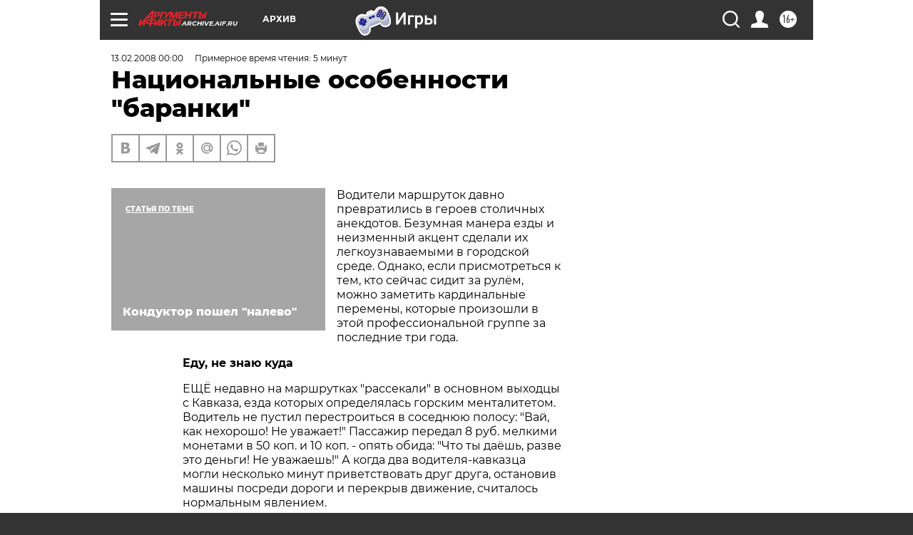

--- FILE ---
content_type: text/html; charset=UTF-8
request_url: https://archive.aif.ru/archive/1721778
body_size: 29227
content:
<!DOCTYPE html>
<!--[if IE 8]><html class="ie8"> <![endif]-->
<!--[if gt IE 8]><!--><html lang="ru"> <!--<![endif]-->
<head>
    <!-- created_at 21-01-2026 01:51:42 -->
    <script>
        window.isIndexPage = 0;
        window.isMobileBrowser = 0;
        window.disableSidebarCut = 1;
        window.bannerDebugMode = 0;
    </script>

                
                                    <meta http-equiv="Content-Type" content="text/html; charset=utf-8" >
<meta name="format-detection" content="telephone=no" >
<meta name="viewport" content="width=device-width, user-scalable=no, initial-scale=1.0, maximum-scale=1.0, minimum-scale=1.0" >
<meta http-equiv="X-UA-Compatible" content="IE=edge,chrome=1" >
<meta name="HandheldFriendly" content="true" >
<meta name="format-detection" content="telephone=no" >
<meta name="theme-color" content="#ffffff" >
<meta name="description" content="Водители маршруток давно превратились в героев столичных анекдотов. Безумная манера езды и неизменный акцент сделали их легкоузнаваемыми в городской среде. Однако, если присмотреться к тем, кто сейчас сидит за рулём, можно заметить кардинальные перемены, которые произошли в этой профессиональной группе за последние три года." >
<meta name="keywords" content="" >
<meta name="article:published_time" content="2008-02-13T00:00:00+0300" >
<meta property="og:title" content="Национальные особенности &quot;баранки&quot;" >
<meta property="og:description" content="Водители маршруток давно превратились в героев столичных анекдотов. Безумная манера езды и неизменный акцент сделали их легкоузнаваемыми в городской среде. Однако, если присмотреться к тем, кто сейчас сидит за рулём, можно заметить кардинальные перемены, которые произошли в этой профессиональной группе за последние три года." >
<meta property="og:type" content="article" >
<meta property="og:image" content="https://archive.aif.ru/img/regions_og_image/archive.jpg" >
<meta property="og:url" content="https://archive.aif.ru/archive/1721778" >
<meta property="og:site_name" content="AiF" >
<meta property="twitter:card" content="summary_large_image" >
<meta property="twitter:site" content="@aifonline" >
<meta property="twitter:title" content="Национальные особенности &quot;баранки&quot;" >
<meta property="twitter:description" content="Водители маршруток давно превратились в героев столичных анекдотов. Безумная манера езды и неизменный акцент сделали их легкоузнаваемыми в городской среде. Однако, если присмотреться к тем, кто сейчас сидит за рулём, можно заметить кардинальные перемены, которые произошли в этой профессиональной группе за последние три года." >
<meta property="twitter:creator" content="@aifonline" >
<meta property="twitter:domain" content="https://archive.aif.ru/archive/1721778" >
<meta name="facebook-domain-verification" content="jiqbwww7rrqnwzjkizob7wrpmgmwq3" >
        <title>Национальные особенности &quot;баранки&quot; | АиФ Архив</title>    <link rel="shortcut icon" type="image/x-icon" href="/favicon.ico" />
    <link rel="icon" type="image/svg+xml" href="/favicon.svg">
    
    <link rel="preload" href="/redesign2018/fonts/montserrat-v15-latin-ext_latin_cyrillic-ext_cyrillic-regular.woff2" as="font" type="font/woff2" crossorigin>
    <link rel="preload" href="/redesign2018/fonts/montserrat-v15-latin-ext_latin_cyrillic-ext_cyrillic-italic.woff2" as="font" type="font/woff2" crossorigin>
    <link rel="preload" href="/redesign2018/fonts/montserrat-v15-latin-ext_latin_cyrillic-ext_cyrillic-700.woff2" as="font" type="font/woff2" crossorigin>
    <link rel="preload" href="/redesign2018/fonts/montserrat-v15-latin-ext_latin_cyrillic-ext_cyrillic-700italic.woff2" as="font" type="font/woff2" crossorigin>
    <link rel="preload" href="/redesign2018/fonts/montserrat-v15-latin-ext_latin_cyrillic-ext_cyrillic-800.woff2" as="font" type="font/woff2" crossorigin>
    <link href="https://archive.aif.ru/amp/archive/1721778" rel="amphtml" >
<link href="https://archive.aif.ru/archive/1721778" rel="canonical" >
<link href="https://archive.aif.ru/redesign2018/css/style.css?5a7" media="all" rel="stylesheet" type="text/css" >
<link href="https://archive.aif.ru/img/icon/apple_touch_icon_57x57.png?5a7" rel="apple-touch-icon" sizes="57x57" >
<link href="https://archive.aif.ru/img/icon/apple_touch_icon_114x114.png?5a7" rel="apple-touch-icon" sizes="114x114" >
<link href="https://archive.aif.ru/img/icon/apple_touch_icon_72x72.png?5a7" rel="apple-touch-icon" sizes="72x72" >
<link href="https://archive.aif.ru/img/icon/apple_touch_icon_144x144.png?5a7" rel="apple-touch-icon" sizes="144x144" >
<link href="https://archive.aif.ru/img/icon/apple-touch-icon.png?5a7" rel="apple-touch-icon" sizes="180x180" >
<link href="https://archive.aif.ru/img/icon/favicon-32x32.png?5a7" rel="icon" type="image/png" sizes="32x32" >
<link href="https://archive.aif.ru/img/icon/favicon-16x16.png?5a7" rel="icon" type="image/png" sizes="16x16" >
<link href="https://archive.aif.ru/img/manifest.json?5a7" rel="manifest" >
<link href="https://archive.aif.ru/img/safari-pinned-tab.svg?5a7" rel="mask-icon" color="#d55b5b" >
<link href="https://ads.betweendigital.com" rel="preconnect" crossorigin="" >
        <script type="text/javascript">
    //<!--
    var isRedesignPage = true;    //-->
</script>
<script type="text/javascript" src="https://archive.aif.ru/js/output/jquery.min.js?5a7"></script>
<script type="text/javascript" src="https://archive.aif.ru/js/output/header_scripts.js?5a7"></script>
<script type="text/javascript">
    //<!--
    var _sf_startpt=(new Date()).getTime()    //-->
</script>
<script type="application/ld+json">
    {"@context":"https:\/\/schema.org","@type":"BreadcrumbList","itemListElement":[{"@type":"ListItem","position":1,"name":"\u0410\u0440\u0433\u0443\u043c\u0435\u043d\u0442\u044b \u0438 \u0424\u0430\u043a\u0442\u044b","item":"https:\/\/archive.aif.ru\/"},{"@type":"ListItem","position":2,"name":"\u0410\u0440\u0445\u0438\u0432","item":"https:\/\/archive.aif.ru\/archive"},{"@type":"ListItem","position":3,"name":"\u041d\u0430\u0446\u0438\u043e\u043d\u0430\u043b\u044c\u043d\u044b\u0435 \u043e\u0441\u043e\u0431\u0435\u043d\u043d\u043e\u0441\u0442\u0438 \"\u0431\u0430\u0440\u0430\u043d\u043a\u0438\"","item":"https:\/\/archive.aif.ru\/archive\/1721778"}]}</script>
<script type="application/ld+json">
    {"@context":"https:\/\/schema.org","@type":"Article","mainEntityOfPage":{"@type":"WebPage","@id":"https:\/\/archive.aif.ru\/archive\/1721778"},"headline":"\u041d\u0430\u0446\u0438\u043e\u043d\u0430\u043b\u044c\u043d\u044b\u0435 \u043e\u0441\u043e\u0431\u0435\u043d\u043d\u043e\u0441\u0442\u0438 \"\u0431\u0430\u0440\u0430\u043d\u043a\u0438\"","articleBody":"\r\n\r\n\u0412\u043e\u0434\u0438\u0442\u0435\u043b\u0438 \u043c\u0430\u0440\u0448\u0440\u0443\u0442\u043e\u043a \u0434\u0430\u0432\u043d\u043e \u043f\u0440\u0435\u0432\u0440\u0430\u0442\u0438\u043b\u0438\u0441\u044c \u0432 \u0433\u0435\u0440\u043e\u0435\u0432 \u0441\u0442\u043e\u043b\u0438\u0447\u043d\u044b\u0445 \u0430\u043d\u0435\u043a\u0434\u043e\u0442\u043e\u0432. \u0411\u0435\u0437\u0443\u043c\u043d\u0430\u044f \u043c\u0430\u043d\u0435\u0440\u0430 \u0435\u0437\u0434\u044b \u0438 \u043d\u0435\u0438\u0437\u043c\u0435\u043d\u043d\u044b\u0439 \u0430\u043a\u0446\u0435\u043d\u0442 \u0441\u0434\u0435\u043b\u0430\u043b\u0438 \u0438\u0445 \u043b\u0435\u0433\u043a\u043e\u0443\u0437\u043d\u0430\u0432\u0430\u0435\u043c\u044b\u043c\u0438 \u0432 \u0433\u043e\u0440\u043e\u0434\u0441\u043a\u043e\u0439 \u0441\u0440\u0435\u0434\u0435. \u041e\u0434\u043d\u0430\u043a\u043e, \u0435\u0441\u043b\u0438 \u043f\u0440\u0438\u0441\u043c\u043e\u0442\u0440\u0435\u0442\u044c\u0441\u044f \u043a \u0442\u0435\u043c, \u043a\u0442\u043e \u0441\u0435\u0439\u0447\u0430\u0441 \u0441\u0438\u0434\u0438\u0442 \u0437\u0430 \u0440\u0443\u043b\u0451\u043c, \u043c\u043e\u0436\u043d\u043e \u0437\u0430\u043c\u0435\u0442\u0438\u0442\u044c \u043a\u0430\u0440\u0434\u0438\u043d\u0430\u043b\u044c\u043d\u044b\u0435 \u043f\u0435\u0440\u0435\u043c\u0435\u043d\u044b, \u043a\u043e\u0442\u043e\u0440\u044b\u0435 \u043f\u0440\u043e\u0438\u0437\u043e\u0448\u043b\u0438 \u0432 \u044d\u0442\u043e\u0439 \u043f\u0440\u043e\u0444\u0435\u0441\u0441\u0438\u043e\u043d\u0430\u043b\u044c\u043d\u043e\u0439 \u0433\u0440\u0443\u043f\u043f\u0435 \u0437\u0430 \u043f\u043e\u0441\u043b\u0435\u0434\u043d\u0438\u0435 \u0442\u0440\u0438 \u0433\u043e\u0434\u0430.\r\n\r\n\r\n\u0415\u0434\u0443, \u043d\u0435 \u0437\u043d\u0430\u044e \u043a\u0443\u0434\u0430\r\n\r\n\r\n\r\n\r\n\u0415\u0429\u0401 \u043d\u0435\u0434\u0430\u0432\u043d\u043e \u043d\u0430 \u043c\u0430\u0440\u0448\u0440\u0443\u0442\u043a\u0430\u0445 \"\u0440\u0430\u0441\u0441\u0435\u043a\u0430\u043b\u0438\" \u0432 \u043e\u0441\u043d\u043e\u0432\u043d\u043e\u043c \u0432\u044b\u0445\u043e\u0434\u0446\u044b \u0441 \u041a\u0430\u0432\u043a\u0430\u0437\u0430, \u0435\u0437\u0434\u0430 \u043a\u043e\u0442\u043e\u0440\u044b\u0445 \u043e\u043f\u0440\u0435\u0434\u0435\u043b\u044f\u043b\u0430\u0441\u044c \u0433\u043e\u0440\u0441\u043a\u0438\u043c \u043c\u0435\u043d\u0442\u0430\u043b\u0438\u0442\u0435\u0442\u043e\u043c. \u0412\u043e\u0434\u0438\u0442\u0435\u043b\u044c \u043d\u0435 \u043f\u0443\u0441\u0442\u0438\u043b \u043f\u0435\u0440\u0435\u0441\u0442\u0440\u043e\u0438\u0442\u044c\u0441\u044f \u0432 \u0441\u043e\u0441\u0435\u0434\u043d\u044e\u044e \u043f\u043e\u043b\u043e\u0441\u0443: \"\u0412\u0430\u0439, \u043a\u0430\u043a \u043d\u0435\u0445\u043e\u0440\u043e\u0448\u043e! \u041d\u0435 \u0443\u0432\u0430\u0436\u0430\u0435\u0442!\" \u041f\u0430\u0441\u0441\u0430\u0436\u0438\u0440 \u043f\u0435\u0440\u0435\u0434\u0430\u043b 8 \u0440\u0443\u0431. \u043c\u0435\u043b\u043a\u0438\u043c\u0438 \u043c\u043e\u043d\u0435\u0442\u0430\u043c\u0438 \u0432 50 \u043a\u043e\u043f. \u0438 10 \u043a\u043e\u043f. - \u043e\u043f\u044f\u0442\u044c \u043e\u0431\u0438\u0434\u0430: \"\u0427\u0442\u043e \u0442\u044b \u0434\u0430\u0451\u0448\u044c, \u0440\u0430\u0437\u0432\u0435 \u044d\u0442\u043e \u0434\u0435\u043d\u044c\u0433\u0438! \u041d\u0435 \u0443\u0432\u0430\u0436\u0430\u0435\u0448\u044c!\" \u0410 \u043a\u043e\u0433\u0434\u0430 \u0434\u0432\u0430 \u0432\u043e\u0434\u0438\u0442\u0435\u043b\u044f-\u043a\u0430\u0432\u043a\u0430\u0437\u0446\u0430 \u043c\u043e\u0433\u043b\u0438 \u043d\u0435\u0441\u043a\u043e\u043b\u044c\u043a\u043e \u043c\u0438\u043d\u0443\u0442 \u043f\u0440\u0438\u0432\u0435\u0442\u0441\u0442\u0432\u043e\u0432\u0430\u0442\u044c \u0434\u0440\u0443\u0433 \u0434\u0440\u0443\u0433\u0430, \u043e\u0441\u0442\u0430\u043d\u043e\u0432\u0438\u0432 \u043c\u0430\u0448\u0438\u043d\u044b \u043f\u043e\u0441\u0440\u0435\u0434\u0438 \u0434\u043e\u0440\u043e\u0433\u0438 \u0438 \u043f\u0435\u0440\u0435\u043a\u0440\u044b\u0432 \u0434\u0432\u0438\u0436\u0435\u043d\u0438\u0435, \u0441\u0447\u0438\u0442\u0430\u043b\u043e\u0441\u044c \u043d\u043e\u0440\u043c\u0430\u043b\u044c\u043d\u044b\u043c \u044f\u0432\u043b\u0435\u043d\u0438\u0435\u043c.\r\n\r\n\r\n\u041c\u043d\u043e\u0433\u0438\u0435 \u0432\u043e\u0434\u0438\u0442\u0435\u043b\u0438 \u043d\u0435 \u0431\u044b\u043b\u0438 \u0437\u043d\u0430\u043a\u043e\u043c\u044b \u043d\u0435 \u0442\u043e\u043b\u044c\u043a\u043e \u0441 \u0434\u0432\u0438\u0436\u0435\u043d\u0438\u0435\u043c \u0432 \u0431\u043e\u043b\u044c\u0448\u043e\u043c \u0433\u043e\u0440\u043e\u0434\u0435, \u043d\u043e \u0434\u0430\u0436\u0435 \u043d\u0435 \u0437\u043d\u0430\u043b\u0438 \u0442\u043e\u0447\u043d\u043e\u0433\u043e \u043c\u0430\u0440\u0448\u0440\u0443\u0442\u0430. \u0421\u043a\u043e\u043b\u044c\u043a\u043e \u0440\u0430\u0437 \u044f \u0441\u0430\u043c\u0430 \u043e\u0431\u044a\u044f\u0441\u043d\u044f\u043b\u0430 \u0448\u043e\u0444\u0451\u0440\u0443, \u041a\u0423\u0414\u0410 \u043d\u0443\u0436\u043d\u043e \u0435\u0445\u0430\u0442\u044c. \u0422\u0430\u043a \u043a\u0430\u043a \u043d\u0430\u0437\u0432\u0430\u043d\u0438\u0439 \u0443\u043b\u0438\u0446 \"\u0440\u0443\u043b\u0435\u0432\u044b\u0435\" \u043d\u0435 \u0437\u043d\u0430\u043b\u0438, \u043f\u0440\u0438\u0445\u043e\u0434\u0438\u043b\u043e\u0441\u044c \u0432 \u0431\u0443\u043a\u0432\u0430\u043b\u044c\u043d\u043e\u043c \u0441\u043c\u044b\u0441\u043b\u0435 \u0442\u044b\u043a\u0430\u0442\u044c \u043f\u0430\u043b\u044c\u0446\u0435\u043c. \u041a\u0430\u043a \u0432\u044b\u044f\u0441\u043d\u044f\u043b\u043e\u0441\u044c \u043f\u043e\u0437\u0436\u0435, \u0442\u0430\u043a\u043e\u0435 \u043d\u0435\u0437\u043d\u0430\u043d\u0438\u0435 \u043c\u0430\u0440\u0448\u0440\u0443\u0442\u0430 \u0431\u044b\u043b\u043e \u0432\u043f\u043e\u043b\u043d\u0435 \u043e\u043f\u0440\u0430\u0432\u0434\u0430\u043d\u043d\u044b\u043c. \u0412\u043e\u0434\u0438\u0442\u0435\u043b\u0438, \u043a\u0430\u043a \u043f\u0440\u0430\u0432\u0438\u043b\u043e, \u043d\u0435 \u0437\u0430\u0434\u0435\u0440\u0436\u0438\u0432\u0430\u043b\u0438\u0441\u044c \u043d\u0430 \u043e\u0434\u043d\u043e\u043c \u043c\u0435\u0441\u0442\u0435 \u0434\u043e\u043b\u044c\u0448\u0435 2 \u043c\u0435\u0441\u044f\u0446\u0435\u0432. \u041b\u0438\u0431\u043e \u043c\u0435\u043d\u044f\u043b\u0438 \u043c\u0435\u0441\u0442\u043e \u0440\u0430\u0431\u043e\u0442\u044b \u043a\u0430\u0440\u0434\u0438\u043d\u0430\u043b\u044c\u043d\u043e - \u0443\u0445\u043e\u0434\u0438\u043b\u0438, \u043a \u043f\u0440\u0438\u043c\u0435\u0440\u0443, \u0442\u043e\u0440\u0433\u043e\u0432\u0430\u0442\u044c \u043d\u0430 \u0440\u044b\u043d\u043e\u043a, \u043b\u0438\u0431\u043e \u043c\u0435\u043d\u044f\u043b\u0438 \u0440\u0430\u0431\u043e\u0442\u043e\u0434\u0430\u0442\u0435\u043b\u044f.\r\n\r\n\r\n\u0413\u043b\u0430\u0432\u043d\u043e\u0435 - \u043d\u0435 \u0437\u0430\u0433\u043b\u044f\u0434\u044b\u0432\u0430\u0442\u044c \u0432 \u0431\u0443\u0442\u044b\u043b\u043a\u0443\r\n\r\n\r\n\r\n\r\n\u0421\u0415\u0419\u0427\u0410\u0421 \u0441\u0438\u0442\u0443\u0430\u0446\u0438\u044f \u0438\u0437\u043c\u0435\u043d\u0438\u043b\u0430\u0441\u044c \u0432 \u043a\u043e\u0440\u043d\u0435. \u0420\u0443\u043b\u044f\u0442 \u0432 \u043e\u0441\u043d\u043e\u0432\u043d\u043e\u043c \u0436\u0438\u0442\u0435\u043b\u0438 \u041c\u043e\u0441\u043a\u043e\u0432\u0441\u043a\u043e\u0439 \u0438 \u0431\u043b\u0438\u0437\u043b\u0435\u0436\u0430\u0449\u0438\u0445 \u043e\u0431\u043b\u0430\u0441\u0442\u0435\u0439 (\u0441\u043c. \u0438\u043d\u0444\u043e\u0433\u0440\u0430\u0444\u0438\u043a\u0443). \u0412\u0441\u0435 \u043e\u043d\u0438 - \u043f\u0440\u043e\u0444\u0435\u0441\u0441\u0438\u043e\u043d\u0430\u043b\u044b, \u0438\u043c\u0435\u044e\u0449\u0438\u0435 \u043f\u0440\u0430\u0432\u0430 \u043a\u0430\u0442\u0435\u0433\u043e\u0440\u0438\u0438 \"D\". \u041f\u0440\u0430\u043a\u0442\u0438\u0447\u0435\u0441\u043a\u0438 \u0443 \u043a\u0430\u0436\u0434\u043e\u0433\u043e \u0437\u0430 \u0441\u043f\u0438\u043d\u043e\u0439 \u0441\u0440\u0435\u0434\u043d\u0435\u0435 \u0438\u043b\u0438 \u0434\u0430\u0436\u0435 \u0432\u044b\u0441\u0448\u0435\u0435 \u043e\u0431\u0440\u0430\u0437\u043e\u0432\u0430\u043d\u0438\u0435. \u041f\u0440\u0438 \u043f\u0440\u0438\u0451\u043c\u0435 \u043d\u0430 \u0440\u0430\u0431\u043e\u0442\u0443 \u0442\u0435\u043f\u0435\u0440\u044c \u0442\u0440\u0435\u0431\u0443\u0435\u0442\u0441\u044f \u043e\u0431\u044f\u0437\u0430\u0442\u0435\u043b\u044c\u043d\u044b\u0439 \u043e\u043f\u044b\u0442 \u0432\u043e\u0436\u0434\u0435\u043d\u0438\u044f (\u043d\u0435 \u043c\u0435\u043d\u0435\u0435 3 \u043b\u0435\u0442) \"\u043f\u0430\u0441\u0441\u0430\u0436\u0438\u0440\u0441\u043a\u043e\u0433\u043e\" \u0442\u0440\u0430\u043d\u0441\u043f\u043e\u0440\u0442\u0430 - \u0430\u0432\u0442\u043e\u0431\u0443\u0441\u0430 \u0438\u043b\u0438 \u043c\u0430\u0440\u0448\u0440\u0443\u0442\u043a\u0438. \u0418\u0437\u043c\u0435\u043d\u0438\u043b\u0441\u044f \u0438 \u0432\u043e\u0437\u0440\u0430\u0441\u0442\u043d\u043e\u0439 \u0441\u043e\u0441\u0442\u0430\u0432: \u0432 \u0441\u0440\u0435\u0434\u043d\u0435\u043c \u0432\u043e\u0437\u0440\u0430\u0441\u0442 \u0432\u043e\u0434\u0438\u0442\u0435\u043b\u0435\u0439 - 30-40 \u043b\u0435\u0442. \u0412\u0441\u0435 \u043e\u043d\u0438 \u0440\u0430\u0431\u043e\u0442\u0430\u044e\u0442, \u0447\u0442\u043e\u0431\u044b \u043e\u0431\u0435\u0441\u043f\u0435\u0447\u0438\u0442\u044c \u0441\u0435\u043c\u044c\u0438 - \u0436\u0451\u043d \u0438 \u0434\u0435\u0442\u0435\u0439. \u041c\u043d\u043e\u0433\u0438\u0435 \u0434\u043b\u044f \u044d\u0442\u043e\u0433\u043e \u043f\u043e\u0434\u0430\u044e\u0442\u0441\u044f \u0434\u0430\u0436\u0435 \u043a \"\u0447\u0451\u0440\u043d\u044b\u043c \u043f\u0435\u0440\u0435\u0432\u043e\u0437\u0447\u0438\u043a\u0430\u043c\" - \u043a\u043e\u043c\u043f\u0430\u043d\u0438\u044f\u043c, \u0440\u0430\u0431\u043e\u0442\u0430\u044e\u0449\u0438\u043c \u0431\u0435\u0437 \u043b\u0438\u0446\u0435\u043d\u0437\u0438\u0438. \u0414\u043b\u044f \u043d\u0435\u043b\u0435\u0433\u0430\u043b\u043e\u0432 \u0433\u043b\u0430\u0432\u043d\u043e\u0435 - \u0432\u044b\u0440\u0443\u0447\u043a\u0430: \u043e\u043d\u0438 \u043d\u0435 \u043f\u043b\u0430\u0442\u044f\u0442 \u043d\u0430\u043b\u043e\u0433\u043e\u0432, \u0443 \u043d\u0438\u0445 \u043d\u0435\u0442 \u043d\u0438\u043a\u0430\u043a\u0438\u0445 \u0441\u043e\u0446\u0433\u0430\u0440\u0430\u043d\u0442\u0438\u0439 \u0434\u043b\u044f \u0440\u0430\u0431\u043e\u0442\u043d\u0438\u043a\u043e\u0432. \u0410\u0432\u0442\u043e\u043c\u043e\u0431\u0438\u043b\u0438 \u0431\u0443\u043a\u0432\u0430\u043b\u044c\u043d\u043e \u043d\u0430 \u043b\u0430\u0434\u0430\u043d \u0434\u044b\u0448\u0430\u0442. \u0418 \u0433\u0440\u0430\u0444\u0438\u043a \u0440\u0430\u0431\u043e\u0442\u044b - \u043a\u0430\u043a \u0443 \u0431\u0435\u043b\u043a\u0438 \u0432 \u043a\u043e\u043b\u0435\u0441\u0435: \u043f\u043e\u0447\u0442\u0438 \u0441\u0443\u0442\u043a\u0438 \u0437\u0430 \u0440\u0443\u043b\u0451\u043c. \u0421\u0440\u0435\u0434\u0438 \u0432\u043e\u0434\u0438\u0442\u0435\u043b\u0435\u0439 \u043d\u0435 \u043e\u0441\u0442\u0430\u043b\u043e\u0441\u044c \u0442\u0435\u0445, \u043a\u0442\u043e \u043d\u0430\u0447\u0438\u043d\u0430\u043b \u0440\u0430\u0431\u043e\u0442\u0443 \u0432 90-\u0445 \u0433\u0433. \"\u0421 \u0442\u0435\u0445 \u043f\u043e\u0440 \u0438\u0437\u043c\u0435\u043d\u0438\u043b\u043e\u0441\u044c \u043c\u043d\u043e\u0433\u043e\u0435, - \u0440\u0430\u0441\u0441\u043a\u0430\u0437\u044b\u0432\u0430\u0435\u0442 \u0414\u043c\u0438\u0442\u0440\u0438\u0439 \u041f., \u0432\u043e\u0434\u0438\u0442\u0435\u043b\u044c \u043c\u0430\u0440\u0448\u0440\u0443\u0442\u043a\u0438. - \u0421\u0435\u0433\u043e\u0434\u043d\u044f \u0441 \u043d\u0430\u0441 \u043d\u0435 \u0442\u0430\u043a \u0436\u0451\u0441\u0442\u043a\u043e \u0442\u0440\u0435\u0431\u0443\u044e\u0442 \u043f\u043b\u0430\u043d, \u043d\u043e \u0440\u0430\u0431\u043e\u0442\u0430\u0442\u044c \u0432\u0441\u0451 \u0440\u0430\u0432\u043d\u043e \u043f\u0440\u0438\u0445\u043e\u0434\u0438\u0442\u0441\u044f \u043f\u043e 12-16 \u0447\u0430\u0441\u043e\u0432 \u0432 \u0441\u0443\u0442\u043a\u0438. \u041f\u0435\u0440\u0432\u044b\u0439 \u0432\u044b\u0435\u0437\u0434 - \u043e\u043a\u043e\u043b\u043e 6 \u0447\u0430\u0441\u043e\u0432 \u0443\u0442\u0440\u0430, \u0441 \u043c\u0430\u0440\u0448\u0440\u0443\u0442\u0430 \u0432\u043e\u0437\u0432\u0440\u0430\u0449\u0430\u0435\u0448\u044c\u0441\u044f \u0432 \u043f\u043e\u043b\u043d\u043e\u0447\u044c. \u041d\u043e \u0441\u0430\u043c\u043e\u0435 \u0433\u043b\u0430\u0432\u043d\u043e\u0435 - \u043d\u0435 \u0437\u0430\u0433\u043b\u044f\u0434\u044b\u0432\u0430\u0442\u044c \u0432 \u0431\u0443\u0442\u044b\u043b\u043a\u0443. \u0418\u043d\u0430\u0447\u0435 \u0432\u043e\u0439\u0434\u0451\u0442 \u0432 \u043f\u0440\u0438\u0432\u044b\u0447\u043a\u0443 - \u0438 \u0432 \u0438\u0442\u043e\u0433\u0435 \u043d\u0430\u043f\u044c\u0451\u0448\u044c\u0441\u044f \u0442\u0430\u043a, \u0447\u0442\u043e \u043d\u0430 \u0441\u043b\u0435\u0434\u0443\u044e\u0449\u0438\u0439 \u0434\u0435\u043d\u044c \u0434\u043e \u0440\u0430\u0431\u043e\u0442\u044b \u043d\u0435 \u0434\u043e\u043f\u043e\u043b\u0437\u0451\u0448\u044c. \u0415\u0441\u0442\u044c \u0438 \u0434\u0440\u0443\u0433\u0438\u0435 \u0438\u0437\u043c\u0435\u043d\u0435\u043d\u0438\u044f. \u0421\u0435\u0439\u0447\u0430\u0441 \u043e\u0447\u0435\u043d\u044c \u043c\u0430\u043b\u043e \u0438\u043d\u043e\u0441\u0442\u0440\u0430\u043d\u0446\u0435\u0432. \u041d\u0435\u0441\u043a\u043e\u043b\u044c\u043a\u043e \u043b\u0435\u0442 \u043d\u0430\u0437\u0430\u0434 \u0432 \u0433\u043e\u0440\u043e\u0434\u0435 \u043f\u0440\u043e\u0438\u0437\u043e\u0448\u0451\u043b \u043a\u043e\u043d\u0444\u043b\u0438\u043a\u0442, \u0438 \u0437\u0430 \u0440\u0443\u043b\u0451\u043c \u043e\u0441\u0442\u0430\u043b\u0438\u0441\u044c \u0432 \u043e\u0441\u043d\u043e\u0432\u043d\u043e\u043c \u0440\u043e\u0441\u0441\u0438\u044f\u043d\u0435. \u041a\u0430\u0432\u043a\u0430\u0437\u0446\u044b, \u043d\u0430\u043f\u0440\u0438\u043c\u0435\u0440, \u043e\u0441\u0442\u0430\u043b\u0438\u0441\u044c \u0440\u0430\u0431\u043e\u0442\u0430\u0442\u044c \u0442\u043e\u043b\u044c\u043a\u043e \u0442\u0430\u043c, \u0433\u0434\u0435 \u0432\u044b\u0435\u0437\u0434 \u0437\u0430 \u041c\u041a\u0410\u0414\".\r\n\r\n\r\n\u0425\u043e\u0442\u044f \u0438 \u0441\u0435\u0439\u0447\u0430\u0441 \u043d\u0430\u0446\u0438\u043e\u043d\u0430\u043b\u044c\u043d\u044b\u0439 \u043a\u043e\u043b\u043e\u0440\u0438\u0442 \u0432\u043e\u0434\u0438\u0442\u0435\u043b\u0435\u0439 \u043c\u0430\u0440\u0448\u0440\u0443\u0442\u043e\u043a \u0438\u043c\u0435\u0435\u0442 \u0437\u043d\u0430\u0447\u0435\u043d\u0438\u0435 \u0434\u043b\u044f \u0440\u0443\u043a\u043e\u0432\u043e\u0434\u0438\u0442\u0435\u043b\u0435\u0439 \u0442\u0440\u0430\u043d\u0441\u043f\u043e\u0440\u0442\u043d\u044b\u0445 \u043a\u043e\u043c\u043f\u0430\u043d\u0438\u0439. \u0422\u0430\u043a, \u0441\u043b\u0430\u0432\u0443 \u043d\u0435\u043d\u0430\u0434\u0451\u0436\u043d\u044b\u0445 \u0440\u0430\u0431\u043e\u0442\u043d\u0438\u043a\u043e\u0432 \u0441\u043d\u0438\u0441\u043a\u0430\u043b\u0438 \u0441\u0435\u0431\u0435 \u0432\u044b\u0445\u043e\u0434\u0446\u044b \u0438\u0437 \u041c\u043e\u043b\u0434\u043e\u0432\u044b. \u0411\u044b\u043b\u0438 \u0441\u043b\u0443\u0447\u0430\u0438, \u043a\u043e\u0433\u0434\u0430 \u043e\u043d\u0438 \u0437\u0430\u0431\u044b\u0432\u0430\u043b\u0438 \u0432\u044b\u0445\u043e\u0434\u0438\u0442\u044c \u043d\u0430 \u043c\u0430\u0440\u0448\u0440\u0443\u0442 \u0438\u043b\u0438 \u0443\u0435\u0437\u0436\u0430\u043b\u0438, \u043d\u0438\u043a\u043e\u0433\u043e \u043d\u0435 \u043f\u0440\u0435\u0434\u0443\u043f\u0440\u0435\u0434\u0438\u0432, \u043d\u0430 \u0440\u043e\u0434\u0438\u043d\u0443, \u0442\u043e\u043b\u044c\u043a\u043e \u043f\u043e\u0442\u043e\u043c\u0443, \"\u0447\u0442\u043e \u0443 \u0440\u0435\u0431\u0451\u043d\u043a\u0430 \u043f\u0440\u043e\u0431\u043b\u0435\u043c\u044b \u0432 \u0438\u043d\u0441\u0442\u0438\u0442\u0443\u0442\u0435\". \u0410 \u043e\u0434\u0438\u043d \u0438\u0437 \u0440\u0443\u043a\u043e\u0432\u043e\u0434\u0438\u0442\u0435\u043b\u0435\u0439 \u043a\u043e\u043c\u043f\u0430\u043d\u0438\u0438 \u0440\u0430\u0441\u0441\u043a\u0430\u0437\u0430\u043b \u043c\u043d\u0435 \u043e \u0431\u043b\u0430\u0433\u043e\u0434\u0430\u0440\u0441\u0442\u0432\u0435\u043d\u043d\u043e\u043c \u043f\u0438\u0441\u044c\u043c\u0435 \u043e\u0442 \u043c\u0430\u0442\u0435\u0440\u0438 \u0432\u043e\u0434\u0438\u0442\u0435\u043b\u044f - \u0437\u0430\u0440\u043f\u043b\u0430\u0442\u0430, \u043a\u043e\u0442\u043e\u0440\u0443\u044e \u043f\u0440\u0438\u0441\u043b\u0430\u043b \u0435\u0451 \u0441\u044b\u043d, \u043f\u043e \u043c\u0435\u0440\u043a\u0430\u043c \u0421\u0440\u0435\u0434\u043d\u0435\u0439 \u0410\u0437\u0438\u0438 \u043e\u043a\u0430\u0437\u0430\u043b\u0430\u0441\u044c \u043e\u0433\u0440\u043e\u043c\u043d\u043e\u0439 \u0441\u0443\u043c\u043c\u043e\u0439, \u0438 \u0436\u0435\u043d\u0449\u0438\u043d\u0430 \u043d\u0430\u0437\u0432\u0430\u043b\u0430 \u043d\u0430\u0447\u0430\u043b\u044c\u043d\u0438\u043a\u0430 \"\u0440\u043e\u0434\u0441\u0442\u0432\u0435\u043d\u043d\u0438\u043a\u043e\u043c\".\r\n\r\n\r\n\u041c\u0435\u0436\u0434\u0443 \u0442\u0435\u043c\r\n\r\n\r\n\r\n\r\n\u041f\u041e\u0421\u041b\u0415\u0414\u041d\u042f\u042f \u043f\u0440\u043e\u0432\u0435\u0440\u043a\u0430 \u043c\u0430\u0440\u0448\u0440\u0443\u0442\u043e\u043a, \u043a\u043e\u0442\u043e\u0440\u0443\u044e \u043f\u0440\u043e\u0432\u0435\u043b\u0438 \u0441\u0442\u043e\u043b\u0438\u0447\u043d\u0430\u044f \u043f\u0440\u043e\u043a\u0443\u0440\u0430\u0442\u0443\u0440\u0430, \u0413\u0418\u0411\u0414\u0414, \u0413\u043e\u0441\u0430\u0432\u0442\u043e\u043d\u0430\u0434\u0437\u043e\u0440 \u0438 \u0423\u043f\u0440\u0430\u0432\u043b\u0435\u043d\u0438\u0435 \u0424\u0435\u0434\u0435\u0440\u0430\u043b\u044c\u043d\u043e\u0439 \u043c\u0438\u0433\u0440\u0430\u0446\u0438\u043e\u043d\u043d\u043e\u0439 \u0441\u043b\u0443\u0436\u0431\u044b \u043f\u043e \u0433. \u041c\u043e\u0441\u043a\u0432\u0435, \u0432\u044b\u044f\u0432\u0438\u043b\u0430 \u043c\u043d\u043e\u0436\u0435\u0441\u0442\u0432\u043e \u043d\u0430\u0440\u0443\u0448\u0435\u043d\u0438\u0439. \u0413\u043b\u0430\u0432\u043d\u044b\u0435 \u043d\u0430\u0440\u0435\u043a\u0430\u043d\u0438\u044f - \u043d\u0435\u0441\u043e\u0431\u043b\u044e\u0434\u0435\u043d\u0438\u0435 \u041f\u0414\u0414 \u0432\u043e\u0434\u0438\u0442\u0435\u043b\u044f\u043c\u0438 (\u043f\u0440\u0438 \u043f\u0440\u043e\u0435\u0437\u0434\u0435 \u043f\u0435\u0440\u0435\u043a\u0440\u0451\u0441\u0442\u043a\u043e\u0432, \u043e\u0431\u0433\u043e\u043d\u0435, \u043f\u0440\u0438 \u043e\u0441\u0442\u0430\u043d\u043e\u0432\u043a\u0435 \u0438 \u0441\u0442\u043e\u044f\u043d\u043a\u0435). \u0422\u0430\u043a\u0430\u044f \u043c\u0430\u043d\u0435\u0440\u0430 \u0435\u0437\u0434\u044b \u043f\u0440\u0438\u0432\u0435\u043b\u0430 \u0432 2007 \u0433. \u043a \u0431\u043e\u043b\u0435\u0435 \u0447\u0435\u043c 5 \u0442\u044b\u0441. \u0414\u0422\u041f, \u0432 \u043a\u043e\u0442\u043e\u0440\u044b\u0445 \u043f\u043e\u0433\u0438\u0431\u043b\u0438 28 \u0447\u0435\u043b. \u0438 \u0435\u0449\u0451 450 \u0447\u0435\u043b. \u043f\u043e\u043b\u0443\u0447\u0438\u043b\u0438 \u0440\u0430\u043d\u0435\u043d\u0438\u044f. \u041f\u0440\u0438\u043c\u0435\u0440\u043d\u043e 50% \u0432\u043e\u0434\u0438\u0442\u0435\u043b\u0435\u0439 \u043f\u043e-\u043f\u0440\u0435\u0436\u043d\u0435\u043c\u0443 \u0440\u0430\u0431\u043e\u0442\u0430\u044e\u0442 \u043d\u0435\u043b\u0435\u0433\u0430\u043b\u044c\u043d\u043e. \u0424\u041c\u0421 \u043f\u0440\u0438\u0432\u043b\u0435\u043a\u043b\u0430 9 \u043a\u043e\u043c\u043f\u0430\u043d\u0438\u0439 \u043a \u0430\u0434\u043c\u0438\u043d\u0438\u0441\u0442\u0440\u0430\u0442\u0438\u0432\u043d\u043e\u0439 \u043e\u0442\u0432\u0435\u0442\u0441\u0442\u0432\u0435\u043d\u043d\u043e\u0441\u0442\u0438 \u0437\u0430 \u043d\u0435\u0437\u0430\u043a\u043e\u043d\u043d\u043e\u0435 \u0438\u0441\u043f\u043e\u043b\u044c\u0437\u043e\u0432\u0430\u043d\u0438\u0435 \u0438\u043d\u043e\u0441\u0442\u0440\u0430\u043d\u043d\u043e\u0439 \u0440\u0430\u0431\u043e\u0447\u0435\u0439 \u0441\u0438\u043b\u044b. \u0410\u0432\u0442\u043e\u043c\u043e\u0431\u0438\u043b\u0438 \u0442\u0430\u043a\u0436\u0435 \u043e\u0441\u0442\u0430\u0432\u043b\u044f\u044e\u0442 \u0436\u0435\u043b\u0430\u0442\u044c \u043b\u0443\u0447\u0448\u0435\u0433\u043e: \u0432 \u043f\u0440\u043e\u0448\u043b\u043e\u043c \u0433\u043e\u0434\u0443 \u043e\u0431\u043d\u0430\u0440\u0443\u0436\u0435\u043d\u043e \u0431\u043e\u043b\u0435\u0435 8,5 \u0442\u044b\u0441. \u043c\u0430\u0448\u0438\u043d, \u043d\u0435 \u0441\u043e\u043e\u0442\u0432\u0435\u0442\u0441\u0442\u0432\u0443\u044e\u0449\u0438\u0445 \u0413\u041e\u0421\u0422\u0443, \u043e\u043d\u0438 \u0432\u044b\u0445\u043e\u0434\u0438\u043b\u0438 \u043d\u0430 \u043c\u0430\u0440\u0448\u0440\u0443\u0442 \u0431\u0435\u0437 \u0430\u043f\u0442\u0435\u0447\u043a\u0438 \u0438 \u043e\u0433\u043d\u0435\u0442\u0443\u0448\u0438\u0442\u0435\u043b\u044f, \u0431\u044b\u043b\u0438 \u043e\u0431\u043e\u0440\u0443\u0434\u043e\u0432\u0430\u043d\u044b \u0434\u043e\u043f\u043e\u043b\u043d\u0438\u0442\u0435\u043b\u044c\u043d\u044b\u043c \u043f\u0430\u0441\u0441\u0430\u0436\u0438\u0440\u0441\u043a\u0438\u043c \u043c\u0435\u0441\u0442\u043e\u043c.\r\n\r\n\r\n\u041f\u0430\u0432\u0435\u043b \u0420\u0410\u0417\u0418\u041d, \u043a\u0430\u043d\u0434\u0438\u0434\u0430\u0442 \u0441\u043e\u0446\u0438\u043e\u043b\u043e\u0433\u0438\u0447\u0435\u0441\u043a\u0438\u0445 \u043d\u0430\u0443\u043a:\r\n\r\n\r\n\r\n\r\n- \u041c\u041d\u041e\u0413\u0418\u0415 \u0432\u043e\u0434\u0438\u0442\u0435\u043b\u0438 \u043c\u0430\u0440\u0448\u0440\u0443\u0442\u043e\u043a \u043f\u0440\u0438\u0435\u0445\u0430\u043b\u0438 \u0438\u0437 \u043d\u0435\u0431\u043e\u043b\u044c\u0448\u0438\u0445 \u0440\u043e\u0441\u0441\u0438\u0439\u0441\u043a\u0438\u0445 \u043f\u043e\u0441\u0451\u043b\u043a\u043e\u0432, \u0438\u043c \u0441\u043b\u043e\u0436\u043d\u043e \u043f\u0440\u0438\u0432\u044b\u043a\u043d\u0443\u0442\u044c \u043a \u0434\u0432\u0438\u0436\u0435\u043d\u0438\u044e \u0432 \u0431\u043e\u043b\u044c\u0448\u043e\u043c \u0433\u043e\u0440\u043e\u0434\u0435. \u041a\u0443\u043b\u044c\u0442\u0443\u0440\u0430 \u0432\u043e\u0436\u0434\u0435\u043d\u0438\u044f \u0438 \u0432\u0437\u0430\u0438\u043c\u043e\u0432\u044b\u0440\u0443\u0447\u043a\u0430 \u043c\u0435\u0436\u0434\u0443 \u043e\u0431\u044b\u0447\u043d\u044b\u043c\u0438 \u0430\u0432\u0442\u043e\u043b\u044e\u0431\u0438\u0442\u0435\u043b\u044f\u043c\u0438 \u0432 \u0441\u0442\u043e\u043b\u0438\u0446\u0435 \u043f\u0440\u043e\u043f\u0430\u043b\u0438 \u0434\u0430\u0432\u043d\u043e. \u0427\u0442\u043e \u0443\u0436 \u0433\u043e\u0432\u043e\u0440\u0438\u0442\u044c \u043e \u0432\u043e\u0434\u0438\u0442\u0435\u043b\u044f\u0445 \u043c\u0430\u0440\u0448\u0440\u0443\u0442\u043e\u043a! \u041e\u043d\u0438 \u0436\u0435 \u043d\u0435 \u043f\u0440\u043e\u0441\u0442\u043e \u043a\u0440\u0443\u0442\u044f\u0442 \u0440\u0443\u043b\u044c, \u043e\u043d\u0438 \u0441 \u0435\u0433\u043e \u043f\u043e\u043c\u043e\u0449\u044c\u044e \u0417\u0410\u0420\u0410\u0411\u0410\u0422\u042b\u0412\u0410\u042e\u0422. \u0414\u043b\u044f \u043d\u0438\u0445 \u043b\u0438\u0448\u043d\u0435\u0435 \u043f\u0440\u043e\u043c\u0435\u0434\u043b\u0435\u043d\u0438\u0435, \u0447\u0442\u043e\u0431\u044b, \u043d\u0430\u043f\u0440\u0438\u043c\u0435\u0440, \u043f\u0440\u043e\u043f\u0443\u0441\u0442\u0438\u0442\u044c \u0442\u043e\u0433\u043e \u0436\u0435 \u043f\u0435\u0448\u0435\u0445\u043e\u0434\u0430, \u043e\u0437\u043d\u0430\u0447\u0430\u0435\u0442 \u043f\u043e\u0442\u0435\u0440\u044f\u0442\u044c \u0432\u0440\u0435\u043c\u044f \u0438 \u0443\u043f\u0443\u0441\u0442\u0438\u0442\u044c \u0432\u044b\u0433\u043e\u0434\u0443. \u041f\u0430\u0441\u0441\u0430\u0436\u0438\u0440\u043e\u0432 \u043e\u043d\u0438 \u0432\u043e\u0441\u043f\u0440\u0438\u043d\u0438\u043c\u0430\u044e\u0442 \u043a\u0430\u043a \u043b\u0438\u0448\u043d\u0438\u0435 20-25 \u0440\u0443\u0431. \u0432\u044b\u0440\u0443\u0447\u043a\u0438.\r\n\r\n\r\n\u0412\u0430\u043b\u0435\u0440\u0438\u0439 \u0421\u041c\u0418\u0420\u041d\u041e\u0412, \u0434\u0438\u0440\u0435\u043a\u0442\u043e\u0440 \u0414\u0435\u043f\u0430\u0440\u0442\u0430\u043c\u0435\u043d\u0442\u0430 \u043f\u043e \u0443\u043f\u0440\u0430\u0432\u043b\u0435\u043d\u0438\u044e \u043f\u0435\u0440\u0441\u043e\u043d\u0430\u043b\u043e\u043c \"\u0410\u0432\u0442\u043e\u043b\u0430\u0439\u043d\":\r\n\r\n\r\n- \u041f\u041e\u0421\u041b\u0415\u0414\u041d\u0418\u0415 \u0442\u0440\u0438 \u0433\u043e\u0434\u0430 \u043c\u044b \u0441\u0442\u0430\u0440\u0430\u0435\u043c\u0441\u044f \u043f\u0440\u0438\u043d\u0438\u043c\u0430\u0442\u044c \u043d\u0430 \u0440\u0430\u0431\u043e\u0442\u0443 \u0433\u0440\u0430\u0436\u0434\u0430\u043d \u0420\u043e\u0441\u0441\u0438\u0438. \u0423\u0436\u0435\u0441\u0442\u043e\u0447\u0438\u043b\u043e\u0441\u044c \u043c\u0438\u0433\u0440\u0430\u0446\u0438\u043e\u043d\u043d\u043e\u0435 \u0437\u0430\u043a\u043e\u043d\u043e\u0434\u0430\u0442\u0435\u043b\u044c\u0441\u0442\u0432\u043e, \u0430 \u0434\u043b\u044f \u043f\u0440\u0438\u0451\u043c\u0430 \u043d\u0430 \u0440\u0430\u0431\u043e\u0442\u0443 \u0438\u043d\u043e\u0441\u0442\u0440\u0430\u043d\u0446\u0435\u0432 \u043d\u0443\u0436\u043d\u043e \u043e\u0444\u043e\u0440\u043c\u043b\u044f\u0442\u044c \u043e\u0447\u0435\u043d\u044c \u043c\u043d\u043e\u0433\u043e \u0431\u0443\u043c\u0430\u0433. \u0418\u043d\u043e\u0433\u043e\u0440\u043e\u0434\u043d\u0438\u043c \u043f\u0440\u0435\u0434\u043e\u0441\u0442\u0430\u0432\u043b\u044f\u0435\u043c \u043e\u0431\u0449\u0435\u0436\u0438\u0442\u0438\u0435. \u041d\u0435\u043a\u043e\u0442\u043e\u0440\u044b\u0435 \u043f\u0440\u0435\u0434\u043f\u043e\u0447\u0438\u0442\u0430\u044e\u0442 \u0432 \u0441\u043a\u043b\u0430\u0434\u0447\u0438\u043d\u0443 \u0441\u043d\u0438\u043c\u0430\u0442\u044c \u043a\u0432\u0430\u0440\u0442\u0438\u0440\u0443. \u041e\u0441\u043e\u0431\u0435\u043d\u043d\u043e \u043b\u0435\u0442\u043e\u043c - \u043a\u043e\u0433\u0434\u0430 \u0432 \u0433\u043e\u0441\u0442\u0438 \u043f\u0440\u0438\u0435\u0437\u0436\u0430\u044e\u0442 \u0441\u0435\u043c\u044c\u0438. \u0411\u043e\u043b\u044c\u0448\u0438\u043d\u0441\u0442\u0432\u043e \u0432\u043e\u0434\u0438\u0442\u0435\u043b\u0435\u0439 \u043e\u0447\u0435\u043d\u044c \u043f\u0440\u0438\u0432\u044f\u0437\u0430\u043d\u044b \u043a \u0434\u043e\u043c\u0443 \u0438 \u043d\u0435 \u0441\u0442\u0440\u0435\u043c\u044f\u0442\u0441\u044f \u043f\u043e\u0441\u0442\u043e\u044f\u043d\u043d\u043e \u0436\u0438\u0442\u044c \u0432 \u0441\u0442\u043e\u043b\u0438\u0446\u0435. \u0412 \u0432\u044b\u0445\u043e\u0434\u043d\u044b\u0435 \u0435\u0437\u0434\u044f\u0442 \u043f\u0440\u043e\u0432\u0435\u0434\u0430\u0442\u044c \u0440\u043e\u0434\u043d\u044b\u0445. \u0410 \u0432\u0435\u0441\u043d\u043e\u0439 \u0438 \u043e\u0441\u0435\u043d\u044c\u044e \u043f\u0440\u0430\u043a\u0442\u0438\u0447\u0435\u0441\u043a\u0438 \u0432\u0441\u0435 \u0431\u0435\u0440\u0443\u0442 \u043e\u0442\u043f\u0443\u0441\u043a\u0430 - \u0447\u0442\u043e\u0431\u044b \u0432\u0441\u043a\u043e\u043f\u0430\u0442\u044c \u043e\u0433\u043e\u0440\u043e\u0434, \u043f\u043e\u0447\u0438\u043d\u0438\u0442\u044c \u043a\u0440\u044b\u0448\u0443 \u0438 \u0442. \u0434. \u041d\u0435\u043a\u043e\u0442\u043e\u0440\u044b\u0435 \u0434\u0430\u0436\u0435 \u0443\u0432\u043e\u043b\u044c\u043d\u044f\u044e\u0442\u0441\u044f, \u0441\u0430\u0436\u0430\u044e\u0442 \u043a\u0430\u0440\u0442\u043e\u0448\u043a\u0443 \u0438 \u0432\u043e\u0437\u0432\u0440\u0430\u0449\u0430\u044e\u0442\u0441\u044f \u043d\u0430 \u0440\u0430\u0431\u043e\u0442\u0443 \u0447\u0435\u0440\u0435\u0437 2-3 \u043d\u0435\u0434\u0435\u043b\u0438. \u0412 \u041c\u043e\u0441\u043a\u0432\u0435 \u0432\u043e\u0434\u0438\u0442\u0435\u043b\u044c \u043c\u0430\u0440\u0448\u0440\u0443\u0442\u043a\u0438 \u0432 \u0441\u0440\u0435\u0434\u043d\u0435\u043c \u043f\u043e\u043b\u0443\u0447\u0430\u0435\u0442 37-40 \u0442\u044b\u0441. \u0440\u0443\u0431., \u0432 \u0418\u0432\u0430\u043d\u043e\u0432\u0435 - 15-17 \u0442\u044b\u0441. \u0440\u0443\u0431., \u0430 \u043d\u0430 \u0441\u0435\u0432\u0435\u0440\u0435 \u0420\u043e\u0441\u0442\u043e\u0432\u0441\u043a\u043e\u0439 \u043e\u0431\u043b\u0430\u0441\u0442\u0438 - \u0432\u0441\u0435\u0433\u043e 5 \u0442\u044b\u0441. \u0440\u0443\u0431. \u0423 \u043d\u0435\u043b\u0435\u0433\u0430\u043b\u044c\u043d\u044b\u0445, \"\u0447\u0451\u0440\u043d\u044b\u0445\", \u043f\u0435\u0440\u0435\u0432\u043e\u0437\u0447\u0438\u043a\u043e\u0432 \u0434\u043e\u0445\u043e\u0434 \u0432\u044b\u0448\u0435. \u041d\u0435\u0440\u0435\u0434\u043a\u043e \u043f\u043e\u0441\u043b\u0435 \u0433\u043e\u0434\u0430 \u0440\u0430\u0431\u043e\u0442\u044b \u043d\u0430\u0448\u0438 \u0432\u043e\u0434\u0438\u0442\u0435\u043b\u0438 \u0443\u0445\u043e\u0434\u044f\u0442 \u043a \u043d\u0435\u043b\u0435\u0433\u0430\u043b\u0430\u043c. \u041d\u043e \u0447\u0435\u0440\u0435\u0437 2-3 \u043c\u0435\u0441\u044f\u0446\u0430 \u0431\u043e\u043b\u044c\u0448\u0438\u043d\u0441\u0442\u0432\u043e \u0432\u043e\u0437\u0432\u0440\u0430\u0449\u0430\u0435\u0442\u0441\u044f \u043d\u0430\u0437\u0430\u0434.\r\n\u0421\u043c\u043e\u0442\u0440\u0438\u0442\u0435 \u0442\u0430\u043a\u0436\u0435:\r\n\r\n    \u0418\u043d\u0441\u043f\u0435\u043a\u0442\u043e\u0440 \u0441 \"\u0431\u043e\u043b\u044c\u0448\u043e\u0439 \u0434\u043e\u0440\u043e\u0433\u0438\"&nbsp;&rarr;\r\n    \"\u0413\u0430\u0437\u0435\u043b\u044c\" \u0434\u043e\u043f\u0440\u044b\u0433\u0430\u043b\u0430\u0441\u044c?&nbsp;&rarr;\r\n    \u041f\u0435\u0448\u0435\u0445\u043e\u0434 \u0438\u043c\u0435\u0435\u0442 \u043f\u0440\u0430\u0432\u043e&nbsp;&rarr;\r\n ...","author":[{"@type":"Organization","name":"\u0410\u0440\u0433\u0443\u043c\u0435\u043d\u0442\u044b \u0438 \u0424\u0430\u043a\u0442\u044b","url":"https:\/\/aif.ru\/"}],"keywords":["\u0410\u0440\u0445\u0438\u0432"],"datePublished":"2008-02-13T00:00:00+03:00","dateModified":"2021-03-10T09:53:32+03:00","interactionStatistic":[{"@type":"InteractionCounter","interactionType":"http:\/\/schema.org\/CommentAction","userInteractionCount":0}]}</script>
<script type="text/javascript" src="https://yastatic.net/s3/passport-sdk/autofill/v1/sdk-suggest-with-polyfills-latest.js?5a7"></script>
<script type="text/javascript">
    //<!--
    window.YandexAuthParams = {"oauthQueryParams":{"client_id":"b104434ccf5a4638bdfe8a9101264f3c","response_type":"code","redirect_uri":"https:\/\/aif.ru\/oauth\/yandex\/callback"},"tokenPageOrigin":"https:\/\/aif.ru"};    //-->
</script>
<script type="text/javascript">
    //<!--
    function AdFox_getWindowSize() {
    var winWidth,winHeight;
	if( typeof( window.innerWidth ) == 'number' ) {
		//Non-IE
		winWidth = window.innerWidth;
		winHeight = window.innerHeight;
	} else if( document.documentElement && ( document.documentElement.clientWidth || document.documentElement.clientHeight ) ) {
		//IE 6+ in 'standards compliant mode'
		winWidth = document.documentElement.clientWidth;
		winHeight = document.documentElement.clientHeight;
	} else if( document.body && ( document.body.clientWidth || document.body.clientHeight ) ) {
		//IE 4 compatible
		winWidth = document.body.clientWidth;
		winHeight = document.body.clientHeight;
	}
	return {"width":winWidth, "height":winHeight};
}//END function AdFox_getWindowSize

function AdFox_getElementPosition(elemId){
    var elem;
    
    if (document.getElementById) {
		elem = document.getElementById(elemId);
	}
	else if (document.layers) {
		elem = document.elemId;
	}
	else if (document.all) {
		elem = document.all.elemId;
	}
    var w = elem.offsetWidth;
    var h = elem.offsetHeight;	
    var l = 0;
    var t = 0;
	
    while (elem)
    {
        l += elem.offsetLeft;
        t += elem.offsetTop;
        elem = elem.offsetParent;
    }

    return {"left":l, "top":t, "width":w, "height":h};
} //END function AdFox_getElementPosition

function AdFox_getBodyScrollTop(){
	return self.pageYOffset || (document.documentElement && document.documentElement.scrollTop) || (document.body && document.body.scrollTop);
} //END function AdFox_getBodyScrollTop

function AdFox_getBodyScrollLeft(){
	return self.pageXOffset || (document.documentElement && document.documentElement.scrollLeft) || (document.body && document.body.scrollLeft);
}//END function AdFox_getBodyScrollLeft

function AdFox_Scroll(elemId,elemSrc){
   var winPos = AdFox_getWindowSize();
   var winWidth = winPos.width;
   var winHeight = winPos.height;
   var scrollY = AdFox_getBodyScrollTop();
   var scrollX =  AdFox_getBodyScrollLeft();
   var divId = 'AdFox_banner_'+elemId;
   var ltwhPos = AdFox_getElementPosition(divId);
   var lPos = ltwhPos.left;
   var tPos = ltwhPos.top;

   if(scrollY+winHeight+5 >= tPos && scrollX+winWidth+5 >= lPos){
      AdFox_getCodeScript(1,elemId,elemSrc);
	  }else{
	     setTimeout('AdFox_Scroll('+elemId+',"'+elemSrc+'");',100);
	  }
}//End function AdFox_Scroll    //-->
</script>
<script type="text/javascript">
    //<!--
    function AdFox_SetLayerVis(spritename,state){
   document.getElementById(spritename).style.visibility=state;
}

function AdFox_Open(AF_id){
   AdFox_SetLayerVis('AdFox_DivBaseFlash_'+AF_id, "hidden");
   AdFox_SetLayerVis('AdFox_DivOverFlash_'+AF_id, "visible");
}

function AdFox_Close(AF_id){
   AdFox_SetLayerVis('AdFox_DivOverFlash_'+AF_id, "hidden");
   AdFox_SetLayerVis('AdFox_DivBaseFlash_'+AF_id, "visible");
}

function AdFox_getCodeScript(AF_n,AF_id,AF_src){
   var AF_doc;
   if(AF_n<10){
      try{
	     if(document.all && !window.opera){
		    AF_doc = window.frames['AdFox_iframe_'+AF_id].document;
			}else if(document.getElementById){
			         AF_doc = document.getElementById('AdFox_iframe_'+AF_id).contentDocument;
					 }
		 }catch(e){}
    if(AF_doc){
	   AF_doc.write('<scr'+'ipt type="text/javascript" src="'+AF_src+'"><\/scr'+'ipt>');
	   }else{
	      setTimeout('AdFox_getCodeScript('+(++AF_n)+','+AF_id+',"'+AF_src+'");', 100);
		  }
		  }
}

function adfoxSdvigContent(banID, flashWidth, flashHeight){
	var obj = document.getElementById('adfoxBanner'+banID).style;
	if (flashWidth == '100%') obj.width = flashWidth;
	    else obj.width = flashWidth + "px";
	if (flashHeight == '100%') obj.height = flashHeight;
	    else obj.height = flashHeight + "px";
}

function adfoxVisibilityFlash(banName, flashWidth, flashHeight){
    	var obj = document.getElementById(banName).style;
	if (flashWidth == '100%') obj.width = flashWidth;
	    else obj.width = flashWidth + "px";
	if (flashHeight == '100%') obj.height = flashHeight;
	    else obj.height = flashHeight + "px";
}

function adfoxStart(banID, FirShowFlNum, constVisFlashFir, sdvigContent, flash1Width, flash1Height, flash2Width, flash2Height){
	if (FirShowFlNum == 1) adfoxVisibilityFlash('adfoxFlash1'+banID, flash1Width, flash1Height);
	    else if (FirShowFlNum == 2) {
		    adfoxVisibilityFlash('adfoxFlash2'+banID, flash2Width, flash2Height);
	        if (constVisFlashFir == 'yes') adfoxVisibilityFlash('adfoxFlash1'+banID, flash1Width, flash1Height);
		    if (sdvigContent == 'yes') adfoxSdvigContent(banID, flash2Width, flash2Height);
		        else adfoxSdvigContent(banID, flash1Width, flash1Height);
	}
}

function adfoxOpen(banID, constVisFlashFir, sdvigContent, flash2Width, flash2Height){
	var aEventOpenClose = new Image();
	var obj = document.getElementById("aEventOpen"+banID);
	if (obj) aEventOpenClose.src =  obj.title+'&rand='+Math.random()*1000000+'&prb='+Math.random()*1000000;
	adfoxVisibilityFlash('adfoxFlash2'+banID, flash2Width, flash2Height);
	if (constVisFlashFir != 'yes') adfoxVisibilityFlash('adfoxFlash1'+banID, 1, 1);
	if (sdvigContent == 'yes') adfoxSdvigContent(banID, flash2Width, flash2Height);
}


function adfoxClose(banID, constVisFlashFir, sdvigContent, flash1Width, flash1Height){
	var aEventOpenClose = new Image();
	var obj = document.getElementById("aEventClose"+banID);
	if (obj) aEventOpenClose.src =  obj.title+'&rand='+Math.random()*1000000+'&prb='+Math.random()*1000000;
	adfoxVisibilityFlash('adfoxFlash2'+banID, 1, 1);
	if (constVisFlashFir != 'yes') adfoxVisibilityFlash('adfoxFlash1'+banID, flash1Width, flash1Height);
	if (sdvigContent == 'yes') adfoxSdvigContent(banID, flash1Width, flash1Height);
}    //-->
</script>
<script type="text/javascript" async="true" src="https://yandex.ru/ads/system/header-bidding.js?5a7"></script>
<script type="text/javascript" src="https://ad.mail.ru/static/sync-loader.js?5a7"></script>
<script type="text/javascript" async="true" src="https://cdn.skcrtxr.com/roxot-wrapper/js/roxot-manager.js?pid=42c21743-edce-4460-a03e-02dbaef8f162"></script>
<script type="text/javascript" src="https://cdn-rtb.sape.ru/js/uids.js?5a7"></script>
<script type="text/javascript">
    //<!--
        var adfoxBiddersMap = {
    "betweenDigital": "816043",
 "mediasniper": "2218745",
    "myTarget": "810102",
 "buzzoola": "1096246",
 "adfox_roden-media": "3373170",
    "videonow": "2966090", 
 "adfox_adsmart": "1463295",
  "Gnezdo": "3123512",
    "roxot": "3196121",
 "astralab": "2486209",
  "getintent": "3186204",
 "sape": "2758269",
 "adwile": "2733112",
 "hybrid": "2809332"
};
var syncid = window.rb_sync.id;
	  var biddersCpmAdjustmentMap = {
      'adfox_adsmart': 0.6,
	  'Gnezdo': 0.8,
	  'adwile': 0.8
  };

if (window.innerWidth >= 1024) {
var adUnits = [{
        "code": "adfox_153825256063495017",
  "sizes": [[300, 600], [240,400]],
        "bids": [{
                "bidder": "betweenDigital",
                "params": {
                    "placementId": "3235886"
                }
            },{
                "bidder": "myTarget",
                "params": {
                    "placementId": "555209",
"sendTargetRef": "true",
"additional": {
"fpid": syncid
}			
                }
            },{
                "bidder": "hybrid",
                "params": {
                    "placementId": "6582bbf77bc72f59c8b22f65"
                }
            },{
                "bidder": "buzzoola",
                "params": {
                    "placementId": "1252803"
                }
            },{
                "bidder": "videonow",
                "params": {
                    "placementId": "8503533"
                }
            },{
                    "bidder": "adfox_adsmart",
                    "params": {
						p1: 'cqguf',
						p2: 'hhro'
					}
            },{
                    "bidder": "roxot",
                    "params": {
						placementId: '2027d57b-1cff-4693-9a3c-7fe57b3bcd1f',
						sendTargetRef: true
					}
            },{
                    "bidder": "mediasniper",
                    "params": {
						"placementId": "4417"
					}
            },{
                    "bidder": "Gnezdo",
                    "params": {
						"placementId": "354318"
					}
            },{
                    "bidder": "getintent",
                    "params": {
						"placementId": "215_V_aif.ru_D_Top_300x600"
					}
            },{
                    "bidder": "adfox_roden-media",
                    "params": {
						p1: "dilmj",
						p2: "emwl"
					}
            },{
                    "bidder": "astralab",
                    "params": {
						"placementId": "642ad3a28528b410c4990932"
					}
            }
        ]
    },{
        "code": "adfox_150719646019463024",
		"sizes": [[640,480], [640,360]],
        "bids": [{
                "bidder": "adfox_adsmart",
                    "params": {
						p1: 'cmqsb',
						p2: 'ul'
					}
            },{
                "bidder": "sape",
                "params": {
                    "placementId": "872427",
					additional: {
                       sapeFpUids: window.sapeRrbFpUids || []
                   }				
                }
            },{
                "bidder": "roxot",
                "params": {
                    placementId: '2b61dd56-9c9f-4c45-a5f5-98dd5234b8a1',
					sendTargetRef: true
                }
            },{
                "bidder": "getintent",
                "params": {
                    "placementId": "215_V_aif.ru_D_AfterArticle_640х480"
                }
            }
        ]
    },{
        "code": "adfox_149010055036832877",
		"sizes": [[970,250]],
		"bids": [{
                    "bidder": "adfox_roden-media",
                    "params": {
						p1: 'dilmi',
						p2: 'hfln'
					}
            },{
                    "bidder": "buzzoola",
                    "params": {
						"placementId": "1252804"
					}
            },{
                    "bidder": "getintent",
                    "params": {
						"placementId": "215_V_aif.ru_D_Billboard_970x250"
					}
            },{
                "bidder": "astralab",
                "params": {
                    "placementId": "67bf071f4e6965fa7b30fea3"
                }
            },{
                    "bidder": "hybrid",
                    "params": {
						"placementId": "6582bbf77bc72f59c8b22f66"
					}
            },{
                    "bidder": "myTarget",
                    "params": {
						"placementId": "1462991",
"sendTargetRef": "true",
"additional": {
"fpid": syncid
}			
					}
            }			           
        ]        
    },{
        "code": "adfox_149874332414246474",
		"sizes": [[640,360], [300,250], [640,480]],
		"codeType": "combo",
		"bids": [{
                "bidder": "mediasniper",
                "params": {
                    "placementId": "4419"
                }
            },{
                "bidder": "buzzoola",
                "params": {
                    "placementId": "1220692"
                }
            },{
                "bidder": "astralab",
                "params": {
                    "placementId": "66fd25eab13381b469ae4b39"
                }
            },
			{
                    "bidder": "betweenDigital",
                    "params": {
						"placementId": "4502825"
					}
            }
			           
        ]        
    },{
        "code": "adfox_149848658878716687",
		"sizes": [[300,600], [240,400]],
        "bids": [{
                "bidder": "betweenDigital",
                "params": {
                    "placementId": "3377360"
                }
            },{
                "bidder": "roxot",
                "params": {
                    placementId: 'fdaba944-bdaa-4c63-9dd3-af12fc6afbf8',
					sendTargetRef: true
                }
            },{
                "bidder": "sape",
                "params": {
                    "placementId": "872425",
					additional: {
                       sapeFpUids: window.sapeRrbFpUids || []
                   }
                }
            },{
                "bidder": "adwile",
                "params": {
                    "placementId": "27990"
                }
            }
        ]        
    }
],
	syncPixels = [{
    bidder: 'hybrid',
    pixels: [
    "https://www.tns-counter.ru/V13a****idsh_ad/ru/CP1251/tmsec=idsh_dis/",
    "https://www.tns-counter.ru/V13a****idsh_vid/ru/CP1251/tmsec=idsh_aifru-hbrdis/",
    "https://mc.yandex.ru/watch/66716692?page-url=aifru%3Futm_source=dis_hybrid_default%26utm_medium=%26utm_campaign=%26utm_content=%26utm_term=&page-ref="+window.location.href
]
  }
  ];
} else if (window.innerWidth < 1024) {
var adUnits = [{
        "code": "adfox_14987283079885683",
		"sizes": [[300,250], [300,240]],
        "bids": [{
                "bidder": "betweenDigital",
                "params": {
                    "placementId": "2492448"
                }
            },{
                "bidder": "myTarget",
                "params": {
                    "placementId": "226830",
"sendTargetRef": "true",
"additional": {
"fpid": syncid
}			
                }
            },{
                "bidder": "hybrid",
                "params": {
                    "placementId": "6582bbf77bc72f59c8b22f64"
                }
            },{
                "bidder": "mediasniper",
                "params": {
                    "placementId": "4418"
                }
            },{
                "bidder": "buzzoola",
                "params": {
                    "placementId": "563787"
                }
            },{
                "bidder": "roxot",
                "params": {
                    placementId: '20bce8ad-3a5e-435a-964f-47be17e201cf',
					sendTargetRef: true
                }
            },{
                "bidder": "videonow",
                "params": {
                    "placementId": "2577490"
                }
            },{
                "bidder": "adfox_adsmart",
                    "params": {
						p1: 'cqmbg',
						p2: 'ul'
					}
            },{
                    "bidder": "Gnezdo",
                    "params": {
						"placementId": "354316"
					}
            },{
                    "bidder": "getintent",
                    "params": {
						"placementId": "215_V_aif.ru_M_Top_300x250"
					}
            },{
                    "bidder": "adfox_roden-media",
                    "params": {
						p1: "dilmx",
						p2: "hbts"
					}
            },{
                "bidder": "astralab",
                "params": {
                    "placementId": "642ad47d8528b410c4990933"
                }
            }			
        ]        
    },{
        "code": "adfox_153545578261291257",
		"bids": [{
                    "bidder": "sape",
                    "params": {
						"placementId": "872426",
					additional: {
                       sapeFpUids: window.sapeRrbFpUids || []
                   }
					}
            },{
                    "bidder": "roxot",
                    "params": {
						placementId: 'eb2ebb9c-1e7e-4c80-bef7-1e93debf197c',
						sendTargetRef: true
					}
            }
			           
        ]        
    },{
        "code": "adfox_165346609120174064",
		"sizes": [[320,100]],
		"bids": [            
            		{
                    "bidder": "buzzoola",
                    "params": {
						"placementId": "1252806"
					}
            },{
                    "bidder": "getintent",
                    "params": {
						"placementId": "215_V_aif.ru_M_FloorAd_320x100"
					}
            }
			           
        ]        
    },{
        "code": "adfox_155956315896226671",
		"bids": [            
            		{
                    "bidder": "buzzoola",
                    "params": {
						"placementId": "1252805"
					}
            },{
                    "bidder": "sape",
                    "params": {
						"placementId": "887956",
					additional: {
                       sapeFpUids: window.sapeRrbFpUids || []
                   }
					}
            },{
                    "bidder": "myTarget",
                    "params": {
						"placementId": "821424",
"sendTargetRef": "true",
"additional": {
"fpid": syncid
}			
					}
            }
			           
        ]        
    },{
        "code": "adfox_149874332414246474",
		"sizes": [[640,360], [300,250], [640,480]],
		"codeType": "combo",
		"bids": [{
                "bidder": "adfox_roden-media",
                "params": {
					p1: 'dilmk',
					p2: 'hfiu'
				}
            },{
                "bidder": "mediasniper",
                "params": {
                    "placementId": "4419"
                }
            },{
                "bidder": "roxot",
                "params": {
                    placementId: 'ba25b33d-cd61-4c90-8035-ea7d66f011c6',
					sendTargetRef: true
                }
            },{
                "bidder": "adwile",
                "params": {
                    "placementId": "27991"
                }
            },{
                    "bidder": "Gnezdo",
                    "params": {
						"placementId": "354317"
					}
            },{
                    "bidder": "getintent",
                    "params": {
						"placementId": "215_V_aif.ru_M_Comboblock_300x250"
					}
            },{
                    "bidder": "astralab",
                    "params": {
						"placementId": "66fd260fb13381b469ae4b3f"
					}
            },{
                    "bidder": "betweenDigital",
                    "params": {
						"placementId": "4502825"
					}
            }
			]        
    }
],
	syncPixels = [
  {
    bidder: 'hybrid',
    pixels: [
    "https://www.tns-counter.ru/V13a****idsh_ad/ru/CP1251/tmsec=idsh_mob/",
    "https://www.tns-counter.ru/V13a****idsh_vid/ru/CP1251/tmsec=idsh_aifru-hbrmob/",
    "https://mc.yandex.ru/watch/66716692?page-url=aifru%3Futm_source=mob_hybrid_default%26utm_medium=%26utm_campaign=%26utm_content=%26utm_term=&page-ref="+window.location.href
]
  }
  ];
}
var userTimeout = 1500;
window.YaHeaderBiddingSettings = {
    biddersMap: adfoxBiddersMap,
	biddersCpmAdjustmentMap: biddersCpmAdjustmentMap,
    adUnits: adUnits,
    timeout: userTimeout,
    syncPixels: syncPixels	
};    //-->
</script>
<script type="text/javascript">
    //<!--
    window.yaContextCb = window.yaContextCb || []    //-->
</script>
<script type="text/javascript" async="true" src="https://yandex.ru/ads/system/context.js?5a7"></script>
<script type="text/javascript">
    //<!--
    window.EventObserver = {
    observers: {},

    subscribe: function (name, fn) {
        if (!this.observers.hasOwnProperty(name)) {
            this.observers[name] = [];
        }
        this.observers[name].push(fn)
    },
    
    unsubscribe: function (name, fn) {
        if (!this.observers.hasOwnProperty(name)) {
            return;
        }
        this.observers[name] = this.observers[name].filter(function (subscriber) {
            return subscriber !== fn
        })
    },
    
    broadcast: function (name, data) {
        if (!this.observers.hasOwnProperty(name)) {
            return;
        }
        this.observers[name].forEach(function (subscriber) {
            return subscriber(data)
        })
    }
};    //-->
</script>    
    <script>
  var adcm_config ={
    id:1064,
    platformId: 64,
    init: function () {
      window.adcm.call();
    }
  };
</script>
<script src="https://tag.digitaltarget.ru/adcm.js" async></script>        <link rel="stylesheet" type="text/css" media="print" href="https://archive.aif.ru/redesign2018/css/print.css?5a7" />
    <base href=""/>
</head><body class="region__archive ">
<div class="overlay"></div>
<!-- Rating@Mail.ru counter -->
<script type="text/javascript">
var _tmr = window._tmr || (window._tmr = []);
_tmr.push({id: "59428", type: "pageView", start: (new Date()).getTime()});
(function (d, w, id) {
  if (d.getElementById(id)) return;
  var ts = d.createElement("script"); ts.type = "text/javascript"; ts.async = true; ts.id = id;
  ts.src = "https://top-fwz1.mail.ru/js/code.js";
  var f = function () {var s = d.getElementsByTagName("script")[0]; s.parentNode.insertBefore(ts, s);};
  if (w.opera == "[object Opera]") { d.addEventListener("DOMContentLoaded", f, false); } else { f(); }
})(document, window, "topmailru-code");
</script><noscript><div>
<img src="https://top-fwz1.mail.ru/counter?id=59428;js=na" style="border:0;position:absolute;left:-9999px;" alt="Top.Mail.Ru" />
</div></noscript>
<!-- //Rating@Mail.ru counter -->



<div class="container white_bg" id="container">
    
        <noindex><div class="adv_content bp__body_first adwrapper"><div class="banner_params hide" data-params="{&quot;id&quot;:5465,&quot;num&quot;:1,&quot;place&quot;:&quot;body_first&quot;}"></div>
<!--AdFox START-->
<!--aif_direct-->
<!--Площадка: AIF_fullscreen/catfish / * / *-->
<!--Тип баннера: CatFish-->
<!--Расположение: <верх страницы>-->
<div id="adfox_155956532411722131"></div>
<script>
window.yaContextCb.push(()=>{
    Ya.adfoxCode.create({
      ownerId: 249933,
        containerId: 'adfox_155956532411722131',
type: 'fullscreen',
platform: 'desktop',
        params: {
            pp: 'g',
            ps: 'didj',
            p2: 'gkue',
            puid1: ''
        }
    });
});
</script></div></noindex>
        
        <!--баннер над шапкой--->
                <div class="banner_box">
            <div class="main_banner">
                <noindex><div class="adv_content bp__header no_portr cont_center adwrapper no_mob"><div class="banner_params hide" data-params="{&quot;id&quot;:1500,&quot;num&quot;:1,&quot;place&quot;:&quot;header&quot;}"></div>
<center data-slot="1500">

<!--AdFox START-->
<!--aif_direct-->
<!--Площадка: AIF.ru / * / *-->
<!--Тип баннера: Background-->
<!--Расположение: <верх страницы>-->
<div id="adfox_149010055036832877"></div>
<script>
window.yaContextCb.push(()=>{
    Ya.adfoxCode.create({
      ownerId: 249933,
        containerId: 'adfox_149010055036832877',
        params: {
            pp: 'g',
            ps: 'chxs',
            p2: 'fmis'
          
        }
    });
});
</script>

<script>
$(document).ready(function() {
$('#container').addClass('total_branb_no_top');
 });
</script>
<style>
body > a[style] {position:fixed !important;}
</style> 
  


</center></div></noindex>            </div>
        </div>
                <!--//баннер  над шапкой--->

    <script>
	currentUser = new User();
</script>

<header class="header">
    <div class="count_box_nodisplay">
    <div class="couter_block"><!--LiveInternet counter-->
<script type="text/javascript"><!--
document.write("<img src='https://counter.yadro.ru//hit;AIF?r"+escape(document.referrer)+((typeof(screen)=="undefined")?"":";s"+screen.width+"*"+screen.height+"*"+(screen.colorDepth?screen.colorDepth:screen.pixelDepth))+";u"+escape(document.URL)+";h"+escape(document.title.substring(0,80))+";"+Math.random()+"' width=1 height=1 alt=''>");
//--></script><!--/LiveInternet--></div></div>    <div class="topline">
    <a href="#" class="burger openCloser">
        <div class="burger__wrapper">
            <span class="burger__line"></span>
            <span class="burger__line"></span>
            <span class="burger__line"></span>
        </div>
    </a>

    
    <a href="/" class="logo_box">
                <img width="96" height="22" src="https://archive.aif.ru/redesign2018/img/logo.svg?5a7" alt="Аргументы и Факты">
        <div class="region_url">
            archive.aif.ru        </div>
            </a>
    <div itemscope itemtype="http://schema.org/Organization" class="schema_org">
        <img itemprop="logo" src="https://archive.aif.ru/redesign2018/img/logo.svg?5a7" />
        <a itemprop="url" href="/"></a>
        <meta itemprop="name" content="АО «Аргументы и Факты»" />
        <div itemprop="address" itemscope itemtype="http://schema.org/PostalAddress">
            <meta itemprop="postalCode" content="101000" />
            <meta itemprop="addressLocality" content="Москва" />
            <meta itemprop="streetAddress" content="ул. Мясницкая, д. 42"/>
            <meta itemprop="addressCountry" content="RU"/>
            <a itemprop="telephone" href="tel:+74956465757">+7 (495) 646 57 57</a>
        </div>
    </div>
    <div class="age16 age16_topline">16+</div>
    <a href="#" class="region regionOpenCloser">
        <img width="19" height="25" src="https://archive.aif.ru/redesign2018/img/location.svg?5a7"><span>Архив</span>
    </a>
    <div class="topline__slot">
         <noindex><div class="adv_content bp__header_in_topline adwrapper"><div class="banner_params hide" data-params="{&quot;id&quot;:6014,&quot;num&quot;:1,&quot;place&quot;:&quot;header_in_topline&quot;}"></div>
<a href="https://aif.ru/onlinegames?utm_source=aif&utm_medium=banner&utm_campaign=games">
  <img src="https://static1-repo.aif.ru/1/ce/3222991/243b17d0964e68617fe6015e07883e97.webp"
       border="0" width="200" height="56" alt="Игры — АиФ Онлайн">
</a></div></noindex>    </div>

    <!--a class="topline__hashtag" href="https://aif.ru/health/coronavirus/?utm_medium=header&utm_content=covid&utm_source=aif">#остаемсядома</a-->
    <div class="auth_user_status_js">
        <a href="#" class="user auth_link_login_js auth_open_js"><img width="24" height="24" src="https://archive.aif.ru/redesign2018/img/user_ico.svg?5a7"></a>
        <a href="/profile" class="user auth_link_profile_js" style="display: none"><img width="24" height="24" src="https://archive.aif.ru/redesign2018/img/user_ico.svg?5a7"></a>
    </div>
    <div class="search_box">
        <a href="#" class="search_ico searchOpener">
            <img width="24" height="24" src="https://archive.aif.ru/redesign2018/img/search_ico.svg?5a7">
        </a>
        <div class="search_input">
            <form action="/search" id="search_form1">
                <input type="text" name="text" maxlength="50"/>
            </form>
        </div>
    </div>
</div>

<div class="fixed_menu topline">
    <div class="cont_center">
        <a href="#" class="burger openCloser">
            <div class="burger__wrapper">
                <span class="burger__line"></span>
                <span class="burger__line"></span>
                <span class="burger__line"></span>
            </div>
        </a>
        <a href="/" class="logo_box">
                        <img width="96" height="22" src="https://archive.aif.ru/redesign2018/img/logo.svg?5a7" alt="Аргументы и Факты">
            <div class="region_url">
                archive.aif.ru            </div>
                    </a>
        <div class="age16 age16_topline">16+</div>
        <a href="/" class="region regionOpenCloser">
            <img width="19" height="25" src="https://archive.aif.ru/redesign2018/img/location.svg?5a7">
            <span>Архив</span>
        </a>
        <div class="topline__slot">
            <noindex><div class="adv_content bp__header_in_topline adwrapper"><div class="banner_params hide" data-params="{&quot;id&quot;:6014,&quot;num&quot;:1,&quot;place&quot;:&quot;header_in_topline&quot;}"></div>
<a href="https://aif.ru/onlinegames?utm_source=aif&utm_medium=banner&utm_campaign=games">
  <img src="https://static1-repo.aif.ru/1/ce/3222991/243b17d0964e68617fe6015e07883e97.webp"
       border="0" width="200" height="56" alt="Игры — АиФ Онлайн">
</a></div></noindex>        </div>

        <!--a class="topline__hashtag" href="https://aif.ru/health/coronavirus/?utm_medium=header&utm_content=covid&utm_source=aif">#остаемсядома</a-->
        <div class="auth_user_status_js">
            <a href="#" class="user auth_link_login_js auth_open_js"><img width="24" height="24" src="https://archive.aif.ru/redesign2018/img/user_ico.svg?5a7"></a>
            <a href="/profile" class="user auth_link_profile_js" style="display: none"><img width="24" height="24" src="https://archive.aif.ru/redesign2018/img/user_ico.svg?5a7"></a>
        </div>
        <div class="search_box">
            <a href="#" class="search_ico searchOpener">
                <img width="24" height="24" src="https://archive.aif.ru/redesign2018/img/search_ico.svg?5a7">
            </a>
            <div class="search_input">
                <form action="/search">
                    <input type="text" name="text" maxlength="50" >
                </form>
            </div>
        </div>
    </div>
</div>    <div class="regions_box">
    <nav class="cont_center">
        <ul class="regions">
            <li><a href="https://aif.ru?from_menu=1">ФЕДЕРАЛЬНЫЙ</a></li>
            <li><a href="https://spb.aif.ru">САНКТ-ПЕТЕРБУРГ</a></li>

            
                                    <li><a href="https://adigea.aif.ru">Адыгея</a></li>
                
            
                                    <li><a href="https://arh.aif.ru">Архангельск</a></li>
                
            
                
            
                
            
                                    <li><a href="https://astrakhan.aif.ru">Астрахань</a></li>
                
            
                                    <li><a href="https://altai.aif.ru">Барнаул</a></li>
                
            
                                    <li><a href="https://aif.by">Беларусь</a></li>
                
            
                                    <li><a href="https://bel.aif.ru">Белгород</a></li>
                
            
                
            
                                    <li><a href="https://bryansk.aif.ru">Брянск</a></li>
                
            
                                    <li><a href="https://bur.aif.ru">Бурятия</a></li>
                
            
                                    <li><a href="https://vl.aif.ru">Владивосток</a></li>
                
            
                                    <li><a href="https://vlad.aif.ru">Владимир</a></li>
                
            
                                    <li><a href="https://vlg.aif.ru">Волгоград</a></li>
                
            
                                    <li><a href="https://vologda.aif.ru">Вологда</a></li>
                
            
                                    <li><a href="https://vrn.aif.ru">Воронеж</a></li>
                
            
                
            
                                    <li><a href="https://dag.aif.ru">Дагестан</a></li>
                
            
                
            
                                    <li><a href="https://ivanovo.aif.ru">Иваново</a></li>
                
            
                                    <li><a href="https://irk.aif.ru">Иркутск</a></li>
                
            
                                    <li><a href="https://kazan.aif.ru">Казань</a></li>
                
            
                                    <li><a href="https://kzaif.kz">Казахстан</a></li>
                
            
                
            
                                    <li><a href="https://klg.aif.ru">Калининград</a></li>
                
            
                
            
                                    <li><a href="https://kaluga.aif.ru">Калуга</a></li>
                
            
                                    <li><a href="https://kamchatka.aif.ru">Камчатка</a></li>
                
            
                
            
                                    <li><a href="https://karel.aif.ru">Карелия</a></li>
                
            
                                    <li><a href="https://kirov.aif.ru">Киров</a></li>
                
            
                                    <li><a href="https://komi.aif.ru">Коми</a></li>
                
            
                                    <li><a href="https://kostroma.aif.ru">Кострома</a></li>
                
            
                                    <li><a href="https://kuban.aif.ru">Краснодар</a></li>
                
            
                                    <li><a href="https://krsk.aif.ru">Красноярск</a></li>
                
            
                                    <li><a href="https://krym.aif.ru">Крым</a></li>
                
            
                                    <li><a href="https://kuzbass.aif.ru">Кузбасс</a></li>
                
            
                
            
                
            
                                    <li><a href="https://aif.kg">Кыргызстан</a></li>
                
            
                                    <li><a href="https://mar.aif.ru">Марий Эл</a></li>
                
            
                                    <li><a href="https://saransk.aif.ru">Мордовия</a></li>
                
            
                                    <li><a href="https://murmansk.aif.ru">Мурманск</a></li>
                
            
                
            
                                    <li><a href="https://nn.aif.ru">Нижний Новгород</a></li>
                
            
                                    <li><a href="https://nsk.aif.ru">Новосибирск</a></li>
                
            
                
            
                                    <li><a href="https://omsk.aif.ru">Омск</a></li>
                
            
                                    <li><a href="https://oren.aif.ru">Оренбург</a></li>
                
            
                                    <li><a href="https://penza.aif.ru">Пенза</a></li>
                
            
                                    <li><a href="https://perm.aif.ru">Пермь</a></li>
                
            
                                    <li><a href="https://pskov.aif.ru">Псков</a></li>
                
            
                                    <li><a href="https://rostov.aif.ru">Ростов-на-Дону</a></li>
                
            
                                    <li><a href="https://rzn.aif.ru">Рязань</a></li>
                
            
                                    <li><a href="https://samara.aif.ru">Самара</a></li>
                
            
                
            
                                    <li><a href="https://saratov.aif.ru">Саратов</a></li>
                
            
                                    <li><a href="https://sakhalin.aif.ru">Сахалин</a></li>
                
            
                
            
                                    <li><a href="https://smol.aif.ru">Смоленск</a></li>
                
            
                
            
                                    <li><a href="https://stav.aif.ru">Ставрополь</a></li>
                
            
                
            
                                    <li><a href="https://tver.aif.ru">Тверь</a></li>
                
            
                                    <li><a href="https://tlt.aif.ru">Тольятти</a></li>
                
            
                                    <li><a href="https://tomsk.aif.ru">Томск</a></li>
                
            
                                    <li><a href="https://tula.aif.ru">Тула</a></li>
                
            
                                    <li><a href="https://tmn.aif.ru">Тюмень</a></li>
                
            
                                    <li><a href="https://udm.aif.ru">Удмуртия</a></li>
                
            
                
            
                                    <li><a href="https://ul.aif.ru">Ульяновск</a></li>
                
            
                                    <li><a href="https://ural.aif.ru">Урал</a></li>
                
            
                                    <li><a href="https://ufa.aif.ru">Уфа</a></li>
                
            
                
            
                
            
                                    <li><a href="https://hab.aif.ru">Хабаровск</a></li>
                
            
                
            
                                    <li><a href="https://chv.aif.ru">Чебоксары</a></li>
                
            
                                    <li><a href="https://chel.aif.ru">Челябинск</a></li>
                
            
                                    <li><a href="https://chr.aif.ru">Черноземье</a></li>
                
            
                                    <li><a href="https://chita.aif.ru">Чита</a></li>
                
            
                                    <li><a href="https://ugra.aif.ru">Югра</a></li>
                
            
                                    <li><a href="https://yakutia.aif.ru">Якутия</a></li>
                
            
                                    <li><a href="https://yamal.aif.ru">Ямал</a></li>
                
            
                                    <li><a href="https://yar.aif.ru">Ярославль</a></li>
                
                    </ul>
    </nav>
</div>    <div class="top_menu_box">
    <div class="cont_center">
        <nav class="top_menu main_menu_wrapper_js">
                            <ul class="main_menu main_menu_js" id="rubrics">
                                    <li  class="menuItem top_level_item_js">

        <a  href="https://tomsk.aif.ru/news" title="НОВОСТИ" id="custommenu-10774">НОВОСТИ</a>
    
    </li>                                                <li  class="menuItem top_level_item_js">

        <span  title="Спецпроекты">Спецпроекты</span>
    
            <div class="subrubrics_box submenu_js">
            <ul>
                                                            <li  class="menuItem">

        <a  href="http://www.archive.aif.ru/" title="АиФ. Доброе сердце" id="custommenu-10764">АиФ. Доброе сердце</a>
    
    </li>                                                                                <li  class="menuItem">

        <a  href="http://www.archive.aif.ru/" title="Письма на фронт" id="custommenu-10765">Письма на фронт</a>
    
    </li>                                                                                <li  class="menuItem">

        <a  href="https://aif.ru/static/1965080" title="Детская книга войны" id="custommenu-10766">Детская книга войны</a>
    
    </li>                                                                                <li  class="menuItem">

        <a  href="https://aif.ru/special" title="Все спецпроекты" id="custommenu-10767">Все спецпроекты</a>
    
    </li>                                                </ul>
        </div>
    </li>                                                <li  data-rubric_id="7868" class="menuItem top_level_item_js">

        <a  href="/society" title="Общество" id="custommenu-10768">Общество</a>
    
    </li>                                                <li  data-rubric_id="7873" class="menuItem top_level_item_js">

        <a  href="/politic" title="Политика" id="custommenu-10769">Политика</a>
    
    </li>                                                <li  data-rubric_id="7890" class="menuItem top_level_item_js">

        <a  href="/money" title="Экономика" id="custommenu-10770">Экономика</a>
    
    </li>                                                <li  data-rubric_id="7876" class="menuItem top_level_item_js">

        <a  href="/culture" title="Культура" id="custommenu-10771">Культура</a>
    
    </li>                                                <li  data-rubric_id="7884" class="menuItem top_level_item_js">

        <a  href="/health" title="Здоровье" id="custommenu-10772">Здоровье</a>
    
    </li>                                                <li  data-rubric_id="7886" class="menuItem top_level_item_js">

        <a  href="/sport" title="Спорт" id="custommenu-10773">Спорт</a>
    
    </li>                        </ul>

            <ul id="projects" class="specprojects static_submenu_js"></ul>
            <div class="right_box">
                                <div class="sharings_box">
    <span>АиФ в социальных сетях</span>
    <ul class="soc">
                <li>
            <a class="rss_button_black" href="/rss/all.php" target="_blank">
                <img src="https://archive.aif.ru/redesign2018/img/sharings/waflya.svg?5a7" />
            </a>
        </li>
            </ul>
</div>
            </div>
        </nav>
    </div>
</div></header>            	<div class="content_containers_wrapper_js">
        <div class="content_body  content_container_js">
            <div class="content">
                                <section class="article" itemscope itemtype="https://schema.org/NewsArticle">
    <div class="article_top">

        
        <div class="date">
          
<time itemprop="datePublished" datetime="2008-02-13T00:00 MSK+0300">
<a href="/all/2008-02-13">13.02.2008 00:00</a></time>
<time itemprop="dateModified" datetime="2021-03-10T09:53 MSK+0300"></time>                  </div>

        <div class="authors"></div>

        <div>Примерное время чтения: 5 минут</div>
        <div class="viewed"><i class="eye"></i> <span>2002</span></div>    </div>

    <h1 itemprop="headline">
        Национальные особенности "баранки"    </h1>

    
    
        
    

    
    <div class="article_sharings">
    <div class="sharing_item"><a href="https://vk.com/share.php?url=https%3A%2F%2Farchive.aif.ru%2Farchive%2F1721778&title=%D0%9D%D0%B0%D1%86%D0%B8%D0%BE%D0%BD%D0%B0%D0%BB%D1%8C%D0%BD%D1%8B%D0%B5+%D0%BE%D1%81%D0%BE%D0%B1%D0%B5%D0%BD%D0%BD%D0%BE%D1%81%D1%82%D0%B8+%22%D0%B1%D0%B0%D1%80%D0%B0%D0%BD%D0%BA%D0%B8%22&image=&description=%D0%92%D0%BE%D0%B4%D0%B8%D1%82%D0%B5%D0%BB%D0%B8+%D0%BC%D0%B0%D1%80%D1%88%D1%80%D1%83%D1%82%D0%BE%D0%BA+%D0%B4%D0%B0%D0%B2%D0%BD%D0%BE+%D0%BF%D1%80%D0%B5%D0%B2%D1%80%D0%B0%D1%82%D0%B8%D0%BB%D0%B8%D1%81%D1%8C+%D0%B2+%D0%B3%D0%B5%D1%80%D0%BE%D0%B5%D0%B2+%D1%81%D1%82%D0%BE%D0%BB%D0%B8%D1%87%D0%BD%D1%8B%D1%85+%D0%B0%D0%BD%D0%B5%D0%BA%D0%B4%D0%BE%D1%82%D0%BE%D0%B2.+%D0%91%D0%B5%D0%B7%D1%83%D0%BC%D0%BD%D0%B0%D1%8F+%D0%BC%D0%B0%D0%BD%D0%B5%D1%80%D0%B0+%D0%B5%D0%B7%D0%B4%D1%8B+%D0%B8+%D0%BD%D0%B5%D0%B8%D0%B7%D0%BC%D0%B5%D0%BD%D0%BD%D1%8B%D0%B9+%D0%B0%D0%BA%D1%86%D0%B5%D0%BD%D1%82+%D1%81%D0%B4%D0%B5%D0%BB%D0%B0%D0%BB%D0%B8+%D0%B8%D1%85+%D0%BB%D0%B5%D0%B3%D0%BA%D0%BE%D1%83%D0%B7%D0%BD%D0%B0%D0%B2%D0%B0%D0%B5%D0%BC%D1%8B%D0%BC%D0%B8+%D0%B2+%D0%B3%D0%BE%D1%80%D0%BE%D0%B4%D1%81%D0%BA%D0%BE%D0%B9+%D1%81%D1%80%D0%B5%D0%B4%D0%B5.+%D0%9E%D0%B4%D0%BD%D0%B0%D0%BA%D0%BE%2C+%D0%B5%D1%81%D0%BB%D0%B8+%D0%BF%D1%80%D0%B8%D1%81%D0%BC%D0%BE%D1%82%D1%80%D0%B5%D1%82%D1%8C%D1%81%D1%8F+%D0%BA+%D1%82%D0%B5%D0%BC%2C+%D0%BA%D1%82%D0%BE+%D1%81%D0%B5%D0%B9%D1%87%D0%B0%D1%81+%D1%81%D0%B8%D0%B4%D0%B8%D1%82+%D0%B7%D0%B0+%D1%80%D1%83%D0%BB%D1%91%D0%BC%2C+%D0%BC%D0%BE%D0%B6%D0%BD%D0%BE+%D0%B7%D0%B0%D0%BC%D0%B5%D1%82%D0%B8%D1%82%D1%8C+%D0%BA%D0%B0%D1%80%D0%B4%D0%B8%D0%BD%D0%B0%D0%BB%D1%8C%D0%BD%D1%8B%D0%B5+%D0%BF%D0%B5%D1%80%D0%B5%D0%BC%D0%B5%D0%BD%D1%8B%2C+%D0%BA%D0%BE%D1%82%D0%BE%D1%80%D1%8B%D0%B5+%D0%BF%D1%80%D0%BE%D0%B8%D0%B7%D0%BE%D1%88%D0%BB%D0%B8+%D0%B2+%D1%8D%D1%82%D0%BE%D0%B9+%D0%BF%D1%80%D0%BE%D1%84%D0%B5%D1%81%D1%81%D0%B8%D0%BE%D0%BD%D0%B0%D0%BB%D1%8C%D0%BD%D0%BE%D0%B9+%D0%B3%D1%80%D1%83%D0%BF%D0%BF%D0%B5+%D0%B7%D0%B0+%D0%BF%D0%BE%D1%81%D0%BB%D0%B5%D0%B4%D0%BD%D0%B8%D0%B5+%D1%82%D1%80%D0%B8+%D0%B3%D0%BE%D0%B4%D0%B0." rel="nofollow" onclick="window.open(this.href, '_blank', 'scrollbars=0, resizable=1, menubar=0, left=100, top=100, width=550, height=440, toolbar=0, status=0');return false"><img src="https://aif.ru/redesign2018/img/sharings/vk_gray.svg" /></a></div>
<div class="sharing_item"><a href="https://t.me/share?url=https%3A%2F%2Farchive.aif.ru%2Farchive%2F1721778&text=" rel="nofollow" onclick="window.open(this.href, '_blank', 'scrollbars=0, resizable=1, menubar=0, left=100, top=100, width=550, height=440, toolbar=0, status=0');return false"><img src="https://aif.ru/redesign2018/img/sharings/tg_gray.svg" /></a></div>
<div class="sharing_item"><a href="https://connect.ok.ru/offer?url=https%3A%2F%2Farchive.aif.ru%2Farchive%2F1721778&title=%D0%9D%D0%B0%D1%86%D0%B8%D0%BE%D0%BD%D0%B0%D0%BB%D1%8C%D0%BD%D1%8B%D0%B5+%D0%BE%D1%81%D0%BE%D0%B1%D0%B5%D0%BD%D0%BD%D0%BE%D1%81%D1%82%D0%B8+%22%D0%B1%D0%B0%D1%80%D0%B0%D0%BD%D0%BA%D0%B8%22" rel="nofollow" onclick="window.open(this.href, '_blank', 'scrollbars=0, resizable=1, menubar=0, left=100, top=100, width=550, height=440, toolbar=0, status=0');return false"><img src="https://aif.ru/redesign2018/img/sharings/ok_gray.svg" /></a></div>
<div class="sharing_item"><a href="http://connect.mail.ru/share?url=https%3A%2F%2Farchive.aif.ru%2Farchive%2F1721778&title=%D0%9D%D0%B0%D1%86%D0%B8%D0%BE%D0%BD%D0%B0%D0%BB%D1%8C%D0%BD%D1%8B%D0%B5+%D0%BE%D1%81%D0%BE%D0%B1%D0%B5%D0%BD%D0%BD%D0%BE%D1%81%D1%82%D0%B8+%22%D0%B1%D0%B0%D1%80%D0%B0%D0%BD%D0%BA%D0%B8%22&imageurl=&description=%D0%92%D0%BE%D0%B4%D0%B8%D1%82%D0%B5%D0%BB%D0%B8+%D0%BC%D0%B0%D1%80%D1%88%D1%80%D1%83%D1%82%D0%BE%D0%BA+%D0%B4%D0%B0%D0%B2%D0%BD%D0%BE+%D0%BF%D1%80%D0%B5%D0%B2%D1%80%D0%B0%D1%82%D0%B8%D0%BB%D0%B8%D1%81%D1%8C+%D0%B2+%D0%B3%D0%B5%D1%80%D0%BE%D0%B5%D0%B2+%D1%81%D1%82%D0%BE%D0%BB%D0%B8%D1%87%D0%BD%D1%8B%D1%85+%D0%B0%D0%BD%D0%B5%D0%BA%D0%B4%D0%BE%D1%82%D0%BE%D0%B2.+%D0%91%D0%B5%D0%B7%D1%83%D0%BC%D0%BD%D0%B0%D1%8F+%D0%BC%D0%B0%D0%BD%D0%B5%D1%80%D0%B0+%D0%B5%D0%B7%D0%B4%D1%8B+%D0%B8+%D0%BD%D0%B5%D0%B8%D0%B7%D0%BC%D0%B5%D0%BD%D0%BD%D1%8B%D0%B9+%D0%B0%D0%BA%D1%86%D0%B5%D0%BD%D1%82+%D1%81%D0%B4%D0%B5%D0%BB%D0%B0%D0%BB%D0%B8+%D0%B8%D1%85+%D0%BB%D0%B5%D0%B3%D0%BA%D0%BE%D1%83%D0%B7%D0%BD%D0%B0%D0%B2%D0%B0%D0%B5%D0%BC%D1%8B%D0%BC%D0%B8+%D0%B2+%D0%B3%D0%BE%D1%80%D0%BE%D0%B4%D1%81%D0%BA%D0%BE%D0%B9+%D1%81%D1%80%D0%B5%D0%B4%D0%B5.+%D0%9E%D0%B4%D0%BD%D0%B0%D0%BA%D0%BE%2C+%D0%B5%D1%81%D0%BB%D0%B8+%D0%BF%D1%80%D0%B8%D1%81%D0%BC%D0%BE%D1%82%D1%80%D0%B5%D1%82%D1%8C%D1%81%D1%8F+%D0%BA+%D1%82%D0%B5%D0%BC%2C+%D0%BA%D1%82%D0%BE+%D1%81%D0%B5%D0%B9%D1%87%D0%B0%D1%81+%D1%81%D0%B8%D0%B4%D0%B8%D1%82+%D0%B7%D0%B0+%D1%80%D1%83%D0%BB%D1%91%D0%BC%2C+%D0%BC%D0%BE%D0%B6%D0%BD%D0%BE+%D0%B7%D0%B0%D0%BC%D0%B5%D1%82%D0%B8%D1%82%D1%8C+%D0%BA%D0%B0%D1%80%D0%B4%D0%B8%D0%BD%D0%B0%D0%BB%D1%8C%D0%BD%D1%8B%D0%B5+%D0%BF%D0%B5%D1%80%D0%B5%D0%BC%D0%B5%D0%BD%D1%8B%2C+%D0%BA%D0%BE%D1%82%D0%BE%D1%80%D1%8B%D0%B5+%D0%BF%D1%80%D0%BE%D0%B8%D0%B7%D0%BE%D1%88%D0%BB%D0%B8+%D0%B2+%D1%8D%D1%82%D0%BE%D0%B9+%D0%BF%D1%80%D0%BE%D1%84%D0%B5%D1%81%D1%81%D0%B8%D0%BE%D0%BD%D0%B0%D0%BB%D1%8C%D0%BD%D0%BE%D0%B9+%D0%B3%D1%80%D1%83%D0%BF%D0%BF%D0%B5+%D0%B7%D0%B0+%D0%BF%D0%BE%D1%81%D0%BB%D0%B5%D0%B4%D0%BD%D0%B8%D0%B5+%D1%82%D1%80%D0%B8+%D0%B3%D0%BE%D0%B4%D0%B0." rel="nofollow" onclick="window.open(this.href, '_blank', 'scrollbars=0, resizable=1, menubar=0, left=100, top=100, width=550, height=440, toolbar=0, status=0');return false"><img src="https://aif.ru/redesign2018/img/sharings/mail_gray.svg" /></a></div>
<div class="sharing_item"><a href="https://wa.me?text=%D0%9D%D0%B0%D1%86%D0%B8%D0%BE%D0%BD%D0%B0%D0%BB%D1%8C%D0%BD%D1%8B%D0%B5+%D0%BE%D1%81%D0%BE%D0%B1%D0%B5%D0%BD%D0%BD%D0%BE%D1%81%D1%82%D0%B8+%22%D0%B1%D0%B0%D1%80%D0%B0%D0%BD%D0%BA%D0%B8%22+https%3A%2F%2Farchive.aif.ru%2Farchive%2F1721778" rel="nofollow" onclick="window.open(this.href, '_blank', 'scrollbars=0, resizable=1, menubar=0, left=100, top=100, width=550, height=440, toolbar=0, status=0');return false"><img src="https://aif.ru/redesign2018/img/sharings/whatsapp_gray.svg" /></a></div>
        <div class="sharing_item">
            <a href="#" class="top_print_button">
                <img src="https://archive.aif.ru/redesign2018/img/sharings/print.svg?5a7">
            </a>
        </div>
        </div>

    
        <div itemprop="articleBody" class="article_content io-article-body" >
        
        
        
        <div class="article_text">
            <p class="pptr17antx_1af_widget_r">	<div class="img_inject left_inj size2">
		        <div class="inj_link_box">
          <div class="inj_name">Статья по теме</div>
            <a href="https://archive.aif.ru/archive/1714396?from_inject=1" class="inj_text">
                <span>Кондуктор пошел "налево"</span>
            </a>
        </div>
	</div>
</p>
<p class="firstpara">
Водители маршруток давно превратились в героев столичных анекдотов. Безумная манера езды и неизменный акцент сделали их легкоузнаваемыми в городской среде. Однако, если присмотреться к тем, кто сейчас сидит за рулём, можно заметить кардинальные перемены, которые произошли в этой профессиональной группе за последние три года.

<p><strong>
Еду, не знаю куда
</strong></p>


<p>
ЕЩЁ недавно на маршрутках "рассекали" в основном выходцы с Кавказа, езда которых определялась горским менталитетом. Водитель не пустил перестроиться в соседнюю полосу: "Вай, как нехорошо! Не уважает!" Пассажир передал 8 руб. мелкими монетами в 50 коп. и 10 коп. - опять обида: "Что ты даёшь, разве это деньги! Не уважаешь!" А когда два водителя-кавказца могли несколько минут приветствовать друг друга, остановив машины посреди дороги и перекрыв движение, считалось нормальным явлением.

<p>
Многие водители не были знакомы не только с движением в большом городе, но даже не знали точного маршрута. Сколько раз я сама объясняла шофёру, КУДА нужно ехать. Так как названий улиц "рулевые" не знали, приходилось в буквальном смысле тыкать пальцем. Как выяснялось позже, такое незнание маршрута было вполне оправданным. Водители, как правило, не задерживались на одном месте дольше 2 месяцев. Либо меняли место работы кардинально - уходили, к примеру, торговать на рынок, либо меняли работодателя.
<fig 01>
<p><strong>
Главное - не заглядывать в бутылку
</strong></p><noindex><div class="adv_content bp__content_text_inject_internal_page"><div id="banner_with_scroll_event_697006fea8b92"><div class="banner_params hide" data-params="{&quot;id&quot;:5158,&quot;num&quot;:1,&quot;place&quot;:&quot;content_text_inject_internal_page&quot;}"></div>





<div id="adfox_149874332414246474"></div>
</div>
<script>
$(function () {
	listenScrollTo(window, '#banner_with_scroll_event_697006fea8b92', function() {
		
window.yaContextCb.push(()=>{
    Ya.adfoxCode.create({       
      ownerId: 249933,
        containerId: 'adfox_149874332414246474',
        params: {
            pp: 'g',
            ps: 'chxs',
            p2: 'fqnc'
        }
    });
});

	});
});
</script></div></noindex>


<p>
СЕЙЧАС ситуация изменилась в корне. Рулят в основном жители Московской и близлежащих областей (см. инфографику). Все они - профессионалы, имеющие права категории "D". Практически у каждого за спиной среднее или даже высшее образование. При приёме на работу теперь требуется обязательный опыт вождения (не менее 3 лет) "пассажирского" транспорта - автобуса или маршрутки. Изменился и возрастной состав: в среднем возраст водителей - 30-40 лет. Все они работают, чтобы обеспечить семьи - жён и детей. Многие для этого подаются даже к "чёрным перевозчикам" - компаниям, работающим без лицензии. Для нелегалов главное - выручка: они не платят налогов, у них нет никаких соцгарантий для работников. Автомобили буквально на ладан дышат. И график работы - как у белки в колесе: почти сутки за рулём. Среди водителей не осталось тех, кто начинал работу в 90-х гг. "С тех пор изменилось многое, - рассказывает Дмитрий П., водитель маршрутки. - Сегодня с нас не так жёстко требуют план, но работать всё равно приходится по 12-16 часов в сутки. Первый выезд - около 6 часов утра, с маршрута возвращаешься в полночь. Но самое главное - не заглядывать в бутылку. Иначе войдёт в привычку - и в итоге напьёшься так, что на следующий день до работы не доползёшь. Есть и другие изменения. Сейчас очень мало иностранцев. Несколько лет назад в городе произошёл конфликт, и за рулём остались в основном россияне. Кавказцы, например, остались работать только там, где выезд за МКАД".

<p>
Хотя и сейчас национальный колорит водителей маршруток имеет значение для руководителей транспортных компаний. Так, славу ненадёжных работников снискали себе выходцы из Молдовы. Были случаи, когда они забывали выходить на маршрут или уезжали, никого не предупредив, на родину, только потому, "что у ребёнка проблемы в институте". А один из руководителей компании рассказал мне о благодарственном письме от матери водителя - зарплата, которую прислал её сын, по меркам Средней Азии оказалась огромной суммой, и женщина назвала начальника "родственником".

<p><strong>
Между тем
</strong></p><noindex><div class="adv_content bp__content_text_inject_internal_page_second"><div id="banner_with_scroll_event_697006fea8da3"><div class="banner_params hide" data-params="{&quot;id&quot;:5951,&quot;num&quot;:1,&quot;place&quot;:&quot;content_text_inject_internal_page_second&quot;}"></div>





<div id="adfox_165346547171063099"></div>
</div>
<script>
$(function () {
	listenScrollTo(window, '#banner_with_scroll_event_697006fea8da3', function() {
		
    window.yaContextCb.push(()=>{
        Ya.adfoxCode.create({
            ownerId: 249933,
            containerId: 'adfox_165346547171063099',
            params: {
                pp: 'g',
                ps: 'fsyy',
                p2: 'hrdi',
                puid1: ''
            }
        })
    })

	});
});
</script></div></noindex>


<p>
ПОСЛЕДНЯЯ проверка маршруток, которую провели столичная прокуратура, ГИБДД, Госавтонадзор и Управление Федеральной миграционной службы по г. Москве, выявила множество нарушений. Главные нарекания - несоблюдение ПДД водителями (при проезде перекрёстков, обгоне, при остановке и стоянке). Такая манера езды привела в 2007 г. к более чем 5 тыс. ДТП, в которых погибли 28 чел. и ещё 450 чел. получили ранения. Примерно 50% водителей по-прежнему работают нелегально. ФМС привлекла 9 компаний к административной ответственности за незаконное использование иностранной рабочей силы. Автомобили также оставляют желать лучшего: в прошлом году обнаружено более 8,5 тыс. машин, не соответствующих ГОСТу, они выходили на маршрут без аптечки и огнетушителя, были оборудованы дополнительным пассажирским местом.

<p><strong>
Павел РАЗИН, кандидат социологических наук:
</strong></p>


<p>
- МНОГИЕ водители маршруток приехали из небольших российских посёлков, им сложно привыкнуть к движению в большом городе. Культура вождения и взаимовыручка между обычными автолюбителями в столице пропали давно. Что уж говорить о водителях маршруток! Они же не просто крутят руль, они с его помощью ЗАРАБАТЫВАЮТ. Для них лишнее промедление, чтобы, например, пропустить того же пешехода, означает потерять время и упустить выгоду. Пассажиров они воспринимают как лишние 20-25 руб. выручки.

<p>
Валерий СМИРНОВ, директор Департамента по управлению персоналом "Автолайн":

<p>
- ПОСЛЕДНИЕ три года мы стараемся принимать на работу граждан России. Ужесточилось миграционное законодательство, а для приёма на работу иностранцев нужно оформлять очень много бумаг. Иногородним предоставляем общежитие. Некоторые предпочитают в складчину снимать квартиру. Особенно летом - когда в гости приезжают семьи. Большинство водителей очень привязаны к дому и не стремятся постоянно жить в столице. В выходные ездят проведать родных. А весной и осенью практически все берут отпуска - чтобы вскопать огород, починить крышу и т. д. Некоторые даже увольняются, сажают картошку и возвращаются на работу через 2-3 недели. В Москве водитель маршрутки в среднем получает 37-40 тыс. руб., в Иванове - 15-17 тыс. руб., а на севере Ростовской области - всего 5 тыс. руб. У нелегальных, "чёрных", перевозчиков доход выше. Нередко после года работы наши водители уходят к нелегалам. Но через 2-3 месяца большинство возвращается назад.
<h2 class="pptr17antx_1af_block_h2">Смотрите также:</h2>
<ul class="pptr17antx_1af_block_ul">
    <li class="pptr17antx_1af_block_li"><a class="pptr17antx_1af_block_a" href="https://archive.aif.ru/archive/1636038">Инспектор с "большой дороги"</a>&nbsp;&rarr;</li>
    <li class="pptr17antx_1af_block_li"><a class="pptr17antx_1af_block_a" href="https://archive.aif.ru/archive/1718574">"Газель" допрыгалась?</a>&nbsp;&rarr;</li>
    <li class="pptr17antx_1af_block_li"><a class="pptr17antx_1af_block_a" href="https://archive.aif.ru/archive/1697161">Пешеход имеет право</a>&nbsp;&rarr;</li>
</ul>        </div>

        
        <noindex><div class="adv_content bp__after_text adwrapper mbottom10"><div class="banner_params hide" data-params="{&quot;id&quot;:5035,&quot;num&quot;:1,&quot;place&quot;:&quot;after_text&quot;}"></div>
<center>

<!--AdFox START-->
<!--aif_direct-->
<!--Площадка: AiF_SlickJump / * / *-->
<!--Тип баннера: Text_under-->
<!--Расположение: <верх страницы>-->
<div id="adfox_155428311752957688"></div>
<script>
    window.yaContextCb.push(()=>{
    Ya.adfoxCode.create({
        ownerId: 249933,
        containerId: 'adfox_155428311752957688',
        params: {
            pp: 'g',
            ps: 'dfnc',
            p2: 'geod',
            puid1: ''
        }
    });
});
</script>
  

  
  



  


</center></div></noindex>
        
        <div class="rating-comments-wrapper">
            <div class="kit_raiting pbottom rate_in_list">
    <div class="raiting-left">Оцените материал</div>
    <div class="int_raiting raiting_int_js no_click_js_form" data-rating="0" data-recipe-type="1" data-recipe-id="1721778">
                <span class="raiting_form_js raiting_form" rel="1">
                    <span class="raiting_form_js raiting_form" rel="2">
                        <span class="raiting_form_js raiting_form" rel="3">
                            <span class="raiting_form_js raiting_form" rel="4">
                                <span class="raiting_form_js raiting_form" rel="5">
                                </span>
                            </span>
                        </span>
                    </span>
                </span>
    </div>
</div>                <script type="text/javascript">
    $(document).ready(function () {
        var commentsWidgetElement = $('.comments_widget_js');
        commentsWidgetElement.commentsWidget();
        $('.content_containers_wrapper_js').on('click', '.show_comments_widget_js', function (e) {
            e.preventDefault();
            commentsWidgetElement.commentsWidget(
                'setContent' ,
                $(this).data('item-id'), $(this).data('item-type')
            );
            commentsWidgetElement.commentsWidget('show');
        });
    });
</script>
        </div>

        
            <div class="socials-bar socials-bar_tg-max">
            <table>
                <tbody>
                <tr>
                    <td class="socials-bar__text-cell"><span>Подписывайтесь на АиФ в</span>&nbsp;&nbsp;<a href="https://max.ru/aif" rel="nofollow" target="_blank"><img src="https://archive.aif.ru/img_dop/socials/max.svg?5a7" alt="max" /> <span>MAX</span></a>
                    </td>
                </tr>
                </tbody>
            </table>
        </div>

    

                    <div class="tags">
                <a href="https://archive.aif.ru/archive"><span itemprop="keywords" class="item-prop-span">Архив</span></a>            </div>
    </div>

    
    
    <div class="overfl">
    <div class="horizontal_sharings">
                                <div class="sharing_item">
                <a href="https://vk.com/share.php?url=https%3A%2F%2Farchive.aif.ru%2Farchive%2F1721778&title=%D0%9D%D0%B0%D1%86%D0%B8%D0%BE%D0%BD%D0%B0%D0%BB%D1%8C%D0%BD%D1%8B%D0%B5+%D0%BE%D1%81%D0%BE%D0%B1%D0%B5%D0%BD%D0%BD%D0%BE%D1%81%D1%82%D0%B8+%22%D0%B1%D0%B0%D1%80%D0%B0%D0%BD%D0%BA%D0%B8%22&image=&description=%D0%92%D0%BE%D0%B4%D0%B8%D1%82%D0%B5%D0%BB%D0%B8+%D0%BC%D0%B0%D1%80%D1%88%D1%80%D1%83%D1%82%D0%BE%D0%BA+%D0%B4%D0%B0%D0%B2%D0%BD%D0%BE+%D0%BF%D1%80%D0%B5%D0%B2%D1%80%D0%B0%D1%82%D0%B8%D0%BB%D0%B8%D1%81%D1%8C+%D0%B2+%D0%B3%D0%B5%D1%80%D0%BE%D0%B5%D0%B2+%D1%81%D1%82%D0%BE%D0%BB%D0%B8%D1%87%D0%BD%D1%8B%D1%85+%D0%B0%D0%BD%D0%B5%D0%BA%D0%B4%D0%BE%D1%82%D0%BE%D0%B2.+%D0%91%D0%B5%D0%B7%D1%83%D0%BC%D0%BD%D0%B0%D1%8F+%D0%BC%D0%B0%D0%BD%D0%B5%D1%80%D0%B0+%D0%B5%D0%B7%D0%B4%D1%8B+%D0%B8+%D0%BD%D0%B5%D0%B8%D0%B7%D0%BC%D0%B5%D0%BD%D0%BD%D1%8B%D0%B9+%D0%B0%D0%BA%D1%86%D0%B5%D0%BD%D1%82+%D1%81%D0%B4%D0%B5%D0%BB%D0%B0%D0%BB%D0%B8+%D0%B8%D1%85+%D0%BB%D0%B5%D0%B3%D0%BA%D0%BE%D1%83%D0%B7%D0%BD%D0%B0%D0%B2%D0%B0%D0%B5%D0%BC%D1%8B%D0%BC%D0%B8+%D0%B2+%D0%B3%D0%BE%D1%80%D0%BE%D0%B4%D1%81%D0%BA%D0%BE%D0%B9+%D1%81%D1%80%D0%B5%D0%B4%D0%B5.+%D0%9E%D0%B4%D0%BD%D0%B0%D0%BA%D0%BE%2C+%D0%B5%D1%81%D0%BB%D0%B8+%D0%BF%D1%80%D0%B8%D1%81%D0%BC%D0%BE%D1%82%D1%80%D0%B5%D1%82%D1%8C%D1%81%D1%8F+%D0%BA+%D1%82%D0%B5%D0%BC%2C+%D0%BA%D1%82%D0%BE+%D1%81%D0%B5%D0%B9%D1%87%D0%B0%D1%81+%D1%81%D0%B8%D0%B4%D0%B8%D1%82+%D0%B7%D0%B0+%D1%80%D1%83%D0%BB%D1%91%D0%BC%2C+%D0%BC%D0%BE%D0%B6%D0%BD%D0%BE+%D0%B7%D0%B0%D0%BC%D0%B5%D1%82%D0%B8%D1%82%D1%8C+%D0%BA%D0%B0%D1%80%D0%B4%D0%B8%D0%BD%D0%B0%D0%BB%D1%8C%D0%BD%D1%8B%D0%B5+%D0%BF%D0%B5%D1%80%D0%B5%D0%BC%D0%B5%D0%BD%D1%8B%2C+%D0%BA%D0%BE%D1%82%D0%BE%D1%80%D1%8B%D0%B5+%D0%BF%D1%80%D0%BE%D0%B8%D0%B7%D0%BE%D1%88%D0%BB%D0%B8+%D0%B2+%D1%8D%D1%82%D0%BE%D0%B9+%D0%BF%D1%80%D0%BE%D1%84%D0%B5%D1%81%D1%81%D0%B8%D0%BE%D0%BD%D0%B0%D0%BB%D1%8C%D0%BD%D0%BE%D0%B9+%D0%B3%D1%80%D1%83%D0%BF%D0%BF%D0%B5+%D0%B7%D0%B0+%D0%BF%D0%BE%D1%81%D0%BB%D0%B5%D0%B4%D0%BD%D0%B8%D0%B5+%D1%82%D1%80%D0%B8+%D0%B3%D0%BE%D0%B4%D0%B0." rel="nofollow" onclick="window.open(this.href, '_blank', 'scrollbars=0, resizable=1, menubar=0, left=100, top=100, width=550, height=440, toolbar=0, status=0');return false">
                    <img src="https://aif.ru/redesign2018/img/sharings/vk_gray.svg">
                </a>
            </div>
                                <div class="sharing_item">
                <a href="https://t.me/share?url=https%3A%2F%2Farchive.aif.ru%2Farchive%2F1721778&text=" rel="nofollow" onclick="window.open(this.href, '_blank', 'scrollbars=0, resizable=1, menubar=0, left=100, top=100, width=550, height=440, toolbar=0, status=0');return false">
                    <img src="https://aif.ru/redesign2018/img/sharings/tg_gray.svg">
                </a>
            </div>
                                <div class="sharing_item">
                <a href="https://connect.ok.ru/offer?url=https%3A%2F%2Farchive.aif.ru%2Farchive%2F1721778&title=%D0%9D%D0%B0%D1%86%D0%B8%D0%BE%D0%BD%D0%B0%D0%BB%D1%8C%D0%BD%D1%8B%D0%B5+%D0%BE%D1%81%D0%BE%D0%B1%D0%B5%D0%BD%D0%BD%D0%BE%D1%81%D1%82%D0%B8+%22%D0%B1%D0%B0%D1%80%D0%B0%D0%BD%D0%BA%D0%B8%22" rel="nofollow" onclick="window.open(this.href, '_blank', 'scrollbars=0, resizable=1, menubar=0, left=100, top=100, width=550, height=440, toolbar=0, status=0');return false">
                    <img src="https://aif.ru/redesign2018/img/sharings/ok_gray.svg">
                </a>
            </div>
                                <div class="sharing_item">
                <a href="http://connect.mail.ru/share?url=https%3A%2F%2Farchive.aif.ru%2Farchive%2F1721778&title=%D0%9D%D0%B0%D1%86%D0%B8%D0%BE%D0%BD%D0%B0%D0%BB%D1%8C%D0%BD%D1%8B%D0%B5+%D0%BE%D1%81%D0%BE%D0%B1%D0%B5%D0%BD%D0%BD%D0%BE%D1%81%D1%82%D0%B8+%22%D0%B1%D0%B0%D1%80%D0%B0%D0%BD%D0%BA%D0%B8%22&imageurl=&description=%D0%92%D0%BE%D0%B4%D0%B8%D1%82%D0%B5%D0%BB%D0%B8+%D0%BC%D0%B0%D1%80%D1%88%D1%80%D1%83%D1%82%D0%BE%D0%BA+%D0%B4%D0%B0%D0%B2%D0%BD%D0%BE+%D0%BF%D1%80%D0%B5%D0%B2%D1%80%D0%B0%D1%82%D0%B8%D0%BB%D0%B8%D1%81%D1%8C+%D0%B2+%D0%B3%D0%B5%D1%80%D0%BE%D0%B5%D0%B2+%D1%81%D1%82%D0%BE%D0%BB%D0%B8%D1%87%D0%BD%D1%8B%D1%85+%D0%B0%D0%BD%D0%B5%D0%BA%D0%B4%D0%BE%D1%82%D0%BE%D0%B2.+%D0%91%D0%B5%D0%B7%D1%83%D0%BC%D0%BD%D0%B0%D1%8F+%D0%BC%D0%B0%D0%BD%D0%B5%D1%80%D0%B0+%D0%B5%D0%B7%D0%B4%D1%8B+%D0%B8+%D0%BD%D0%B5%D0%B8%D0%B7%D0%BC%D0%B5%D0%BD%D0%BD%D1%8B%D0%B9+%D0%B0%D0%BA%D1%86%D0%B5%D0%BD%D1%82+%D1%81%D0%B4%D0%B5%D0%BB%D0%B0%D0%BB%D0%B8+%D0%B8%D1%85+%D0%BB%D0%B5%D0%B3%D0%BA%D0%BE%D1%83%D0%B7%D0%BD%D0%B0%D0%B2%D0%B0%D0%B5%D0%BC%D1%8B%D0%BC%D0%B8+%D0%B2+%D0%B3%D0%BE%D1%80%D0%BE%D0%B4%D1%81%D0%BA%D0%BE%D0%B9+%D1%81%D1%80%D0%B5%D0%B4%D0%B5.+%D0%9E%D0%B4%D0%BD%D0%B0%D0%BA%D0%BE%2C+%D0%B5%D1%81%D0%BB%D0%B8+%D0%BF%D1%80%D0%B8%D1%81%D0%BC%D0%BE%D1%82%D1%80%D0%B5%D1%82%D1%8C%D1%81%D1%8F+%D0%BA+%D1%82%D0%B5%D0%BC%2C+%D0%BA%D1%82%D0%BE+%D1%81%D0%B5%D0%B9%D1%87%D0%B0%D1%81+%D1%81%D0%B8%D0%B4%D0%B8%D1%82+%D0%B7%D0%B0+%D1%80%D1%83%D0%BB%D1%91%D0%BC%2C+%D0%BC%D0%BE%D0%B6%D0%BD%D0%BE+%D0%B7%D0%B0%D0%BC%D0%B5%D1%82%D0%B8%D1%82%D1%8C+%D0%BA%D0%B0%D1%80%D0%B4%D0%B8%D0%BD%D0%B0%D0%BB%D1%8C%D0%BD%D1%8B%D0%B5+%D0%BF%D0%B5%D1%80%D0%B5%D0%BC%D0%B5%D0%BD%D1%8B%2C+%D0%BA%D0%BE%D1%82%D0%BE%D1%80%D1%8B%D0%B5+%D0%BF%D1%80%D0%BE%D0%B8%D0%B7%D0%BE%D1%88%D0%BB%D0%B8+%D0%B2+%D1%8D%D1%82%D0%BE%D0%B9+%D0%BF%D1%80%D0%BE%D1%84%D0%B5%D1%81%D1%81%D0%B8%D0%BE%D0%BD%D0%B0%D0%BB%D1%8C%D0%BD%D0%BE%D0%B9+%D0%B3%D1%80%D1%83%D0%BF%D0%BF%D0%B5+%D0%B7%D0%B0+%D0%BF%D0%BE%D1%81%D0%BB%D0%B5%D0%B4%D0%BD%D0%B8%D0%B5+%D1%82%D1%80%D0%B8+%D0%B3%D0%BE%D0%B4%D0%B0." rel="nofollow" onclick="window.open(this.href, '_blank', 'scrollbars=0, resizable=1, menubar=0, left=100, top=100, width=550, height=440, toolbar=0, status=0');return false">
                    <img src="https://aif.ru/redesign2018/img/sharings/mail_gray.svg">
                </a>
            </div>
                                <div class="sharing_item">
                <a href="https://wa.me?text=%D0%9D%D0%B0%D1%86%D0%B8%D0%BE%D0%BD%D0%B0%D0%BB%D1%8C%D0%BD%D1%8B%D0%B5+%D0%BE%D1%81%D0%BE%D0%B1%D0%B5%D0%BD%D0%BD%D0%BE%D1%81%D1%82%D0%B8+%22%D0%B1%D0%B0%D1%80%D0%B0%D0%BD%D0%BA%D0%B8%22+https%3A%2F%2Farchive.aif.ru%2Farchive%2F1721778" rel="nofollow" onclick="window.open(this.href, '_blank', 'scrollbars=0, resizable=1, menubar=0, left=100, top=100, width=550, height=440, toolbar=0, status=0');return false">
                    <img src="https://aif.ru/redesign2018/img/sharings/whatsapp_gray.svg">
                </a>
            </div>
                <div class="sharing_item">
            <a href="javascript:window.print();">
                <img src="https://archive.aif.ru/redesign2018/img/sharings/print.svg?5a7">
            </a>
        </div>
        <div class="sharing_item">
            <a href="https://aif.ru/contacts#anchor=error_form">
                <img src="https://archive.aif.ru/redesign2018/img/sharings/error_gray.svg?5a7">
            </a>
        </div>
    </div>
</div>
    
</section>

<div class="to_next_content_wrap_js">
    <div class="more_btn_outer">
        <a href="#"
           class="more_btn nextMaterial_js to_next_content_js"
        >Следующий материал</a>
    </div>
</div>

<!-- Yandex Native Ads C-A-138129-13 --> 
<div id="yandex_rtb_C-A-138129-13"></div> 
<script>window.yaContextCb.push(()=>{ 
  Ya.Context.AdvManager.renderWidget({ 
    renderTo: 'yandex_rtb_C-A-138129-13', 
    blockId: 'C-A-138129-13' 
  }) 
})</script>
    <section class="interesting">
        <h3>Также вам может быть интересно</h3>
        <ul>
                                            <li>
                    <a href="https://archive.aif.ru/archive/1719334">
                                                    <img loading="lazy" src="https://archive.aif.ru/redesign2018/img/70x46_no_image_available.png?5a7" />
                                                неПРОБКИваемость                    </a>
                </li>
                                            <li>
                    <a href="https://archive.aif.ru/archive/1715421">
                                                    <img loading="lazy" src="https://archive.aif.ru/redesign2018/img/70x46_no_image_available.png?5a7" />
                                                Как ехать, чтобы не стоять                    </a>
                </li>
                                            <li>
                    <a href="https://archive.aif.ru/archive/1710851">
                                                    <img loading="lazy" src="https://archive.aif.ru/redesign2018/img/70x46_no_image_available.png?5a7" />
                                                Цена проверок на дорогах                    </a>
                </li>
                                            <li>
                    <a href="https://archive.aif.ru/archive/1714749">
                                                    <img loading="lazy" src="https://archive.aif.ru/redesign2018/img/70x46_no_image_available.png?5a7" />
                                                Гонки на выживание...в маршрутке                    </a>
                </li>
                                            <li>
                    <a href="https://archive.aif.ru/archive/1638125">
                                                    <img loading="lazy" src="https://archive.aif.ru/redesign2018/img/70x46_no_image_available.png?5a7" />
                                                Остолбеневшая столица                    </a>
                </li>
                    </ul>
	</section>



<div class="content_end_js"></div><script src="https://archive.aif.ru/resources/front/js/modules/sharecount/aif-shares.jquery.js?t=1?5a7"></script>
                            </div>
                            <div class="right_column">
                    <div class="content_sticky_column_js">
                    <noindex><div class="adv_content bp__header300x250 adwrapper mbottom10 topToDown"><div class="banner_params hide" data-params="{&quot;id&quot;:5423,&quot;num&quot;:1,&quot;place&quot;:&quot;header300x250&quot;}"></div>
<center>


<!--AdFox START-->
<!--aif_direct-->
<!--Площадка: AIF.ru / * / *-->
<!--Тип баннера: 240x400/300x250_верх_сетки-->
<!--Расположение: <верх страницы>-->
<div id="adfox_153825256063495017"></div>
<script>
window.yaContextCb.push(()=>{
    Ya.adfoxCode.create({
      ownerId: 249933,
        containerId: 'adfox_153825256063495017',
        params: {
            pp: 'g',
            ps: 'chxs',
            p2: 'fqve',
            puid1: ''
          }
    });
});
</script>

</center></div></noindex>
            
<div class="tizer">
                        </div>

    <noindex><div class="adv_content bp__right_before_last adwrapper mbottom10"><div class="banner_params hide" data-params="{&quot;id&quot;:3626,&quot;num&quot;:1,&quot;place&quot;:&quot;right_before_last&quot;}"></div>
<!--AdFox START-->
<!--aif_direct-->
<!--Площадка: AIF.ru / * / *-->
<!--Тип баннера: 300x600-->
<!--Расположение: <верх страницы>-->
<div id="adfox_149848658878716687"></div>
<script>
    window.yaContextCb.push(()=>{
    Ya.adfoxCode.create({
        ownerId: 249933,
        containerId: 'adfox_149848658878716687',
        params: {
            pp: 'g',
            ps: 'chxs',
            p2: 'fqki'
        }
    });
});
</script></div></noindex>
<div class="topToDownPoint"></div>
                    </div>
                </div>
                <div class="endTopToDown_js"></div>
                    </div>
    </div>

    
    <div class="cont_center">
            </div>
        <noindex><div class="adv_content bp__before_body adwrapper"><div class="banner_params hide" data-params="{&quot;id&quot;:6022,&quot;num&quot;:1,&quot;place&quot;:&quot;before_body&quot;}"></div>
<!-- Yandex.RTB R-A-46571-46 -->
<script>
window.addEventListener("load", () => {
    const render = (imageId) => {
        return new Promise((resolve, reject) => {
            window.yaContextCb.push(() => {
                Ya.Context.AdvManager.render({
                    "renderTo": imageId,
                    "blockId": "R-A-46571-46",
                    "type": "inImage",
                    "onRender": resolve,
                    "onError": reject,
                    "altCallback": reject
                })
            })
        })
    }
    const renderInImage = (adImagesCounter, images) => {
        if (adImagesCounter <= 0 || !images.length) {
            return
        }
        const image = images.shift()
        image.id = `yandex_rtb_R-A-46571-46-${Math.random().toString(16).slice(2)}`
        if (image.tagName === "IMG" && !image.complete) {
            image.addEventListener("load", () => {
                render(image.id)
                    .then(() => renderInImage(adImagesCounter - 1, images))
                    .catch(() => renderInImage(adImagesCounter, images))
            }, { once: true })
        } else {
            render(image.id)
                .then(() => renderInImage(adImagesCounter - 1, images))
                .catch(() => renderInImage(adImagesCounter, images))
        }
    }
    renderInImage(3, Array.from(document.querySelectorAll(".sharable")))
}, { once: true })
</script></div></noindex>

    <!-- segment footer -->
    <footer>
    <div class="cont_center">
        <div class="footer_wrapper">
            <div class="footer_col">
                <div class="footer_logo">
                    <img src="https://archive.aif.ru/redesign2018/img/white_logo.svg?5a7" alt="archive.aif.ru">
                    <div class="region_url">
                        archive.aif.ru                    </div>
                </div>
            </div>
            <div class="footer_col">
                <nav class="footer_menu">
                                    </nav>
                <div class="footer_text">
                                    </div>
                <div class="counters">
                                                                    <div class="couter_block"><!--LiveInternet logo-->
<a href="https://www.liveinternet.ru/click;AIF"
target=_blank><img src="https://counter.yadro.ru//logo;AIF?22.2"
title="LiveInternet: показано число просмотров за 24 часа, посетителей за 24 часа и за сегодня"
alt="" border=0 width=88 height=31></a>
<!--/LiveInternet--></div>
                        
                        <div class="footer-link">
                            <a href="https://appgallery.huawei.com/app/C101189759" rel="nofollow" target="_blank">
                                <img src="https://archive.aif.ru/redesign2018/img/huawei.png?5a7" />
                            </a>
                        </div>

                        <div class="age16">16+</div>

                        <div class="count_box_nodisplay">
                            <div class="couter_block"><!-- Yandex.Metrika counter -->
<script type="text/javascript" >
   (function(m,e,t,r,i,k,a){m[i]=m[i]||function(){(m[i].a=m[i].a||[]).push(arguments)};
   m[i].l=1*new Date();k=e.createElement(t),a=e.getElementsByTagName(t)[0],k.async=1,k.src=r,a.parentNode.insertBefore(k,a)})
   (window, document, "script", "https://mc.yandex.ru/metrika/tag.js", "ym");

   ym(51369400, "init", {
        clickmap:true,
        trackLinks:true,
        accurateTrackBounce:true,
        webvisor:true
   });
</script>
<noscript><div><img src="https://mc.yandex.ru/watch/51369400" style="position:absolute; left:-9999px;" alt="" /></div></noscript>
<!-- /Yandex.Metrika counter --></div>
                                                                                </div>

                                                            </div>
            </div>
        </div>
    </div>

    <script type='text/javascript'>
        $(document).ready(function(){
            window.CookieMessenger('CookieMessenger');
        });
        </script></footer>



<!-- Footer Scripts -->
<script type="text/javascript" src="https://archive.aif.ru/js/output/delayed.js?5a7"></script>
<script type="text/javascript">
    //<!--
    $(document).ready(function() { $('.header').headerJs(); });    //-->
</script>
<script type="text/javascript">
    //<!--
    $(document).ready(function() { $(".content_containers_wrapper_js").contentInfinityScroll({"scrollContent": []}); });    //-->
</script>
<script type="text/javascript">
    //<!--
    $(document).ready(function() { $(".content_sticky_column_js").contentStickyColumn(); });    //-->
</script>
<script type="text/javascript">
    //<!--
    function yandexMetrikaAjaxHit(url, options) {
    if (url != options.referer) {
        ym(51369400, "hit", url, options)
    }
}    //-->
</script>
<script type="text/javascript">
    //<!--
    ((counterHostname) => {
        window.MSCounter = {
            counterHostname: counterHostname
        };
        window.mscounterCallbacks = window.mscounterCallbacks || [];
        window.mscounterCallbacks.push(() => {
            msCounterExampleCom = new MSCounter.counter({
                    'account':'aif_ru',
                    'tmsec': 'aif_ru',
                    'autohit' : true
                });
        });
  
        const newScript = document.createElement('script');
        newScript.async = true;
        newScript.src = `${counterHostname}/ncc/counter.js`;
 
        const referenceNode = document.querySelector('script');
        if (referenceNode) {
            referenceNode.parentNode.insertBefore(newScript, referenceNode);
        } else {
            document.firstElementChild.appendChild(newScript);
        }
    })('https://tns-counter.ru/');    //-->
</script></div>


<div class="full_screen_adv no_portr no_lands no_desc"><!--Место для фулскрина--></div>
<a id="backgr_link"></a>

        <!-- aifcounter //-->
        <script type="text/javascript" async>
            function reportAifCounterError(msg, response)
            {
                return; // logging disabled
                var counterErrMsg = '[sentry] Counter error, msg: ' + msg;
                Raven.captureException(new Error(counterErrMsg), {
                    extra: {responseData: response, url: '//archive.aif.ru/material_views.php?item_id=1721778&item_type=1'}
                });
            }
            $.ajax({
				url: '//archive.aif.ru/material_views.php?item_id=1721778&item_type=1',
				type: 'POST',
				dataType: 'json'
			}).done(function(response) {
                if (!response || !response.result || response.result !== 'counted')
                {
                    reportAifCounterError('Incorrect response', response);
                }
			}).fail(function(response) {
			    reportAifCounterError(
			        'Error response', {status: response.status, 'text': response.responseText.substring(0, 3000)}
			    );
            });
        </script>
        <noscript>
            <img src='//archive.aif.ru/material_views.php?item_id=1721778&item_type=1' alt='aif.ru counter' loading='lazy'>
        </noscript>
        <!-- aifcounter //-->
    <div class="popup comments popup_js comments_widget_js">
    <a href="#" class="closer widget_closer_js closer_js"></a>
    <div class="comments_box comments_list_wrapper_js">
        <div class="no_items no_items_js">Пока никто не оставил здесь свой комментарий.</div>
        <ul class="comments_list comments_list_js"></ul>
    </div>
    <a href="#" class="refresh_box comments_reload_js">
        обновить ленту комментариев
    </a>
    <div class="answer_box not_auth_js">
        <div class="please_login">
            <span>Пожалуйста, авторизуйтесь, для того чтобы оставить комментарий</span>
            <a href="#" class="red_fill_btn auth_open_js">Войти</a>
        </div>
    </div>
    <div class="answer_box new_comment_wrapper_js">
        <form action="/comments_ajx/addcomment"
              method="POST" class="new_comment_form">
            <div class="textarea_box">
                <blockquote class="quote_container_js" style="display:none">
                    <a href="#" class="closer quote_close_js"></a>
                    <div class="quote_text_js"></div>
                </blockquote>
                <input type="text" name="login" value="" class="login_input" />
                <textarea name="body" data-max-chars="2500"></textarea>
                <input type="hidden" name="blockquote_text" class="quote_input_text_js" value="" />
                <input type="hidden" name="reply_to" class="reply_to_js" value="0" />
                <div class="char_counter letter_counter comments_char_counter_js"></div>
                <div class="error_box error_box_js"></div>
                <div class="success_box success_box_js"></div>
            </div>
            <div class="bottom_btns_box">
                <a href="#" class="red_fill_btn comment_post_js">Отправить</a>
                <div class="captcha_box">
                    
<div class="g-recaptcha recaptcha_js" style="transform:scale(0.85);transform-origin:0 0;" id="697006fea9cf4"></div>
<!--Div для показа его если поле формы пустое-->
<div class="block-error-message" style="display: none;">
    <p>Докажите, что Вы не робот.</p>
</div>

<script>
    var recaptchaScripts = !recaptchaScripts ? [] : recaptchaScripts;

    if (!initRecaptchaScripts) {
        function initRecaptchaScripts() {
            while(recaptchaScripts.length) {
                var scriptTag = document.createElement('script');
                scriptTag.src = recaptchaScripts.pop();
                document.body.appendChild(scriptTag);
            }
        }
    }

    recaptchaScripts.push("https://www.google.com/recaptcha/api.js?onload=loadCaptcha697006fea9cf4&render=explicit");

    function loadCaptcha697006fea9cf4() {
        var clientId = grecaptcha.render('697006fea9cf4', {
            'sitekey': '6LfjZjMUAAAAAI_S59f4czYi0DyStjWAunNaiRA8',
            // For invisible or v3
            // 'badge': 'inline',
            // 'size': 'invisible',
            'theme': 'light'
        });

        var action = 'comments';
        // For invisible or v3
        //grecaptcha.ready(function() {
        //    grecaptcha.execute(clientId, {
        //        action: action
        //    })
        //    .then(function(token) {
        //        $('#//').val(clientId);
        //    });
        //});
        $('#697006fea9cf4').data('client-id', clientId);
        $('#697006fea9cf4').data('action', action);
    }

    if (!reloadRecaptcha) {
        function reloadRecaptcha(recaptcha) {
            // For v2 visible
            var clientId = recaptcha.data('client-id');
            grecaptcha.reset(clientId);

            // For v3 or invisible
            // var clientId = recaptcha.data('client-id');
            // var action = recaptcha.data('action');
            // var badgeId = recaptcha.attr('id');
            // grecaptcha.execute(clientId, {
            //     action: action
            // })
            // .then(function (token) {
            //     $('#' + badgeId).val(clientId);
            // });
            // $('#' + badgeId).val(clientId);
        }
    }
</script>
                </div>
                <a href="#comments_rules" class="blue_link popupOpener_js">Правила комментирования</a>
            </div>
        </form>
    </div>
    <div class="rules rules_js" id="comments_rules">
        <h2>Правила комментирования</h2>
<div class="overscroll">
    <p>
        Эти несложные правила помогут Вам получать удовольствие от общения на нашем сайте!
    </p>
    <p>
        Для того, чтобы посещение нашего сайта и впредь оставалось для Вас приятным, просим неукоснительно соблюдать правила для комментариев:
    </p>
    <p>
        Сообщение не должно содержать более 2500 знаков (с пробелами)
    </p>
    <p>
        Языком общения на сайте АиФ является русский язык. В обсуждении Вы можете использовать другие языки, только если уверены, что читатели смогут Вас правильно понять.
    </p>
    <p>
        В комментариях запрещаются выражения, содержащие ненормативную лексику, унижающие человеческое достоинство, разжигающие межнациональную рознь.
    </p>
    <p>
        Запрещаются спам, а также реклама любых товаров и услуг, иных ресурсов, СМИ или событий, не относящихся к контексту обсуждения статьи.
    </p>
    <p>
        Не приветствуются сообщения, не относящиеся к содержанию статьи или к контексту обсуждения.
    </p>
    <p>
        Давайте будем уважать друг друга и сайт, на который Вы и другие читатели приходят пообщаться и высказать свои мысли. Администрация сайта оставляет за собой право удалять комментарии или часть комментариев, если они не соответствуют данным требованиям.
    </p>
    <p>
        Редакция оставляет за собой право публикации отдельных комментариев в бумажной версии издания или в виде отдельной статьи на сайте www.aif.ru.
    </p>
    <p>
        Если у Вас есть вопрос или предложение, отправьте сообщение для администрации сайта.
    </p>
    <a href="#" class="red_fill_btn rules_close_js">Закрыть</a>
</div>    </div>
</div>
</body>
</html>

--- FILE ---
content_type: text/html
request_url: https://tns-counter.ru/nc01a**R%3Eundefined*aif_ru/ru/UTF-8/tmsec=aif_ru/221185197***
body_size: 13
content:
B6C86E1869700703G1768949507:B6C86E1869700703G1768949507